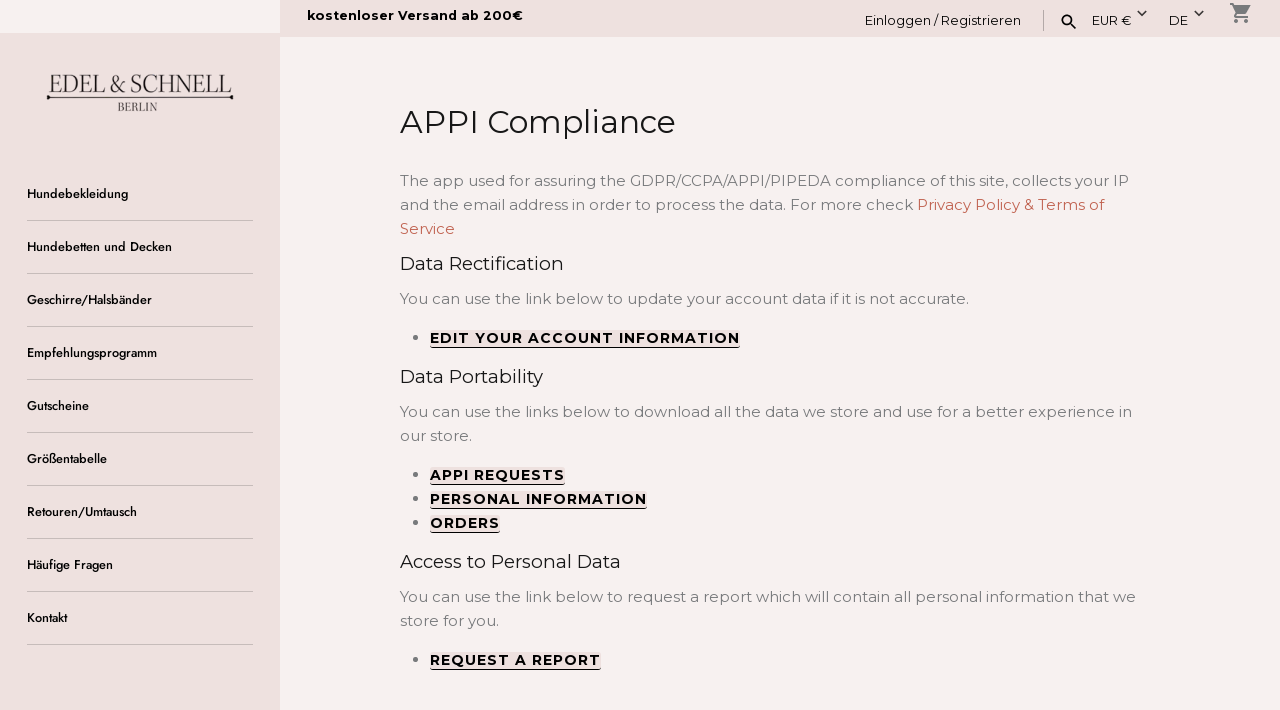

--- FILE ---
content_type: text/javascript
request_url: https://edelundschnell.com/cdn/shop/t/10/assets/theme.js?v=43373511483655639661766200206
body_size: 32073
content:
(function($2){var $2=jQuery=$2;let cc={sections:[]};theme.cartNoteMonitor={load:function($notes){$notes.on("change.themeCartNoteMonitor paste.themeCartNoteMonitor keyup.themeCartNoteMonitor",function(){theme.cartNoteMonitor.postUpdate($2(this).val())})},unload:function($notes){$notes.off(".themeCartNoteMonitor")},updateThrottleTimeoutId:-1,updateThrottleInterval:500,postUpdate:function(val){clearTimeout(theme.cartNoteMonitor.updateThrottleTimeoutId),theme.cartNoteMonitor.updateThrottleTimeoutId=setTimeout(function(){$2.post(theme.routes.cart_url+"/update.js",{note:val},function(data){},"json")},theme.cartNoteMonitor.updateThrottleInterval)}},theme.Shopify={formatMoney:function(t,r){function e(t2,r2){return t2===void 0?r2:t2}function a(t2,r2,a2,o2){if(r2=e(r2,2),a2=e(a2,","),o2=e(o2,"."),isNaN(t2)||t2==null)return 0;t2=(t2/100).toFixed(r2);var n2=t2.split(".");return n2[0].replace(/(\d)(?=(\d\d\d)+(?!\d))/g,"$1"+a2)+(n2[1]?o2+n2[1]:"")}typeof t=="string"&&(t=t.replace(".",""));var o="",n=/\{\{\s*(\w+)\s*\}\}/,i=r||this.money_format;switch(i.match(n)[1]){case"amount":o=a(t,2);break;case"amount_no_decimals":o=a(t,0);break;case"amount_with_comma_separator":o=a(t,2,".",",");break;case"amount_with_space_separator":o=a(t,2," ",",");break;case"amount_with_period_and_space_separator":o=a(t,2," ",".");break;case"amount_no_decimals_with_comma_separator":o=a(t,0,".",",");break;case"amount_no_decimals_with_space_separator":o=a(t,0," ","");break;case"amount_with_apostrophe_separator":o=a(t,2,"'",".");break;case"amount_with_decimal_separator":o=a(t,2,".",".")}return i.replace(n,o)},formatImage:function(originalImageUrl,format){return originalImageUrl?originalImageUrl.replace(/^(.*)\.([^\.]*)$/g,"$1_"+format+".$2"):""},Image:{imageSize:function(t){var e=t.match(/.+_((?:pico|icon|thumb|small|compact|medium|large|grande)|\d{1,4}x\d{0,4}|x\d{1,4})[_\.@]/);return e!==null?e[1]:null},getSizedImageUrl:function(t,e){if(e==null)return t;if(e=="master")return this.removeProtocol(t);var o=t.match(/\.(jpg|jpeg|gif|png|bmp|bitmap|tiff|tif)(\?v=\d+)?$/i);if(o!=null){var i=t.split(o[0]),r=o[0];return this.removeProtocol(i[0]+"_"+e+r)}return null},removeProtocol:function(t){return t.replace(/http(s)?:/,"")}}},theme.Disclosure=function(){var selectors={disclosureList:"[data-disclosure-list]",disclosureToggle:"[data-disclosure-toggle]",disclosureInput:"[data-disclosure-input]",disclosureOptions:"[data-disclosure-option]"},classes={listVisible:"disclosure-list--visible"};function Disclosure($disclosure){this.$container=$disclosure,this.cache={},this._cacheSelectors(),this._connectOptions(),this._connectToggle(),this._onFocusOut()}return Disclosure.prototype=$2.extend({},Disclosure.prototype,{_cacheSelectors:function(){this.cache={$disclosureList:this.$container.find(selectors.disclosureList),$disclosureToggle:this.$container.find(selectors.disclosureToggle),$disclosureInput:this.$container.find(selectors.disclosureInput),$disclosureOptions:this.$container.find(selectors.disclosureOptions)}},_connectToggle:function(){this.cache.$disclosureToggle.on("click",function(evt){var ariaExpanded=$2(evt.currentTarget).attr("aria-expanded")==="true";$2(evt.currentTarget).attr("aria-expanded",!ariaExpanded),this.cache.$disclosureList.toggleClass(classes.listVisible)}.bind(this))},_connectOptions:function(){this.cache.$disclosureOptions.on("click",function(evt){evt.preventDefault(),this._submitForm($2(evt.currentTarget).data("value"))}.bind(this))},_onFocusOut:function(){this.cache.$disclosureToggle.on("focusout",function(evt){var disclosureLostFocus=this.$container.has(evt.relatedTarget).length===0;disclosureLostFocus&&this._hideList()}.bind(this)),this.cache.$disclosureList.on("focusout",function(evt){var childInFocus=$2(evt.currentTarget).has(evt.relatedTarget).length>0,isVisible=this.cache.$disclosureList.hasClass(classes.listVisible);isVisible&&!childInFocus&&this._hideList()}.bind(this)),this.$container.on("keyup",function(evt){evt.which===27&&(this._hideList(),this.cache.$disclosureToggle.focus())}.bind(this)),this.bodyOnClick=function(evt){var isOption=this.$container.has(evt.target).length>0,isVisible=this.cache.$disclosureList.hasClass(classes.listVisible);isVisible&&!isOption&&this._hideList()}.bind(this),$2("body").on("click",this.bodyOnClick)},_submitForm:function(value){this.cache.$disclosureInput.val(value),this.$container.parents("form").submit()},_hideList:function(){this.cache.$disclosureList.removeClass(classes.listVisible),this.cache.$disclosureToggle.attr("aria-expanded",!1)},unload:function(){$2("body").off("click",this.bodyOnClick),this.cache.$disclosureOptions.off(),this.cache.$disclosureToggle.off(),this.cache.$disclosureList.off(),this.$container.off()}}),Disclosure}(),function(){function throttle(callback,threshold){let debounceTimeoutId=-1,tick=!1;return function(){clearTimeout(debounceTimeoutId),debounceTimeoutId=setTimeout(callback,threshold),tick||(callback.call(),tick=!0,setTimeout(function(){tick=!1},threshold))}}const scrollEvent=document.createEvent("Event");scrollEvent.initEvent("throttled-scroll",!0,!0),window.addEventListener("scroll",throttle(function(){window.dispatchEvent(scrollEvent)},200))}(),theme.Sections=new function(){var _=this;_._instances=[],_._deferredSectionTargets=[],_._sections=[],_._deferredLoadViewportExcess=300,_._deferredWatcherRunning=!1,_.init=function(){$2(document).on("shopify:section:load",function(e){var target=_._themeSectionTargetFromShopifySectionTarget(e.target);target&&_.sectionLoad(target)}).on("shopify:section:unload",function(e){var target=_._themeSectionTargetFromShopifySectionTarget(e.target);target&&_.sectionUnload(target)}).on("shopify:section:reorder",function(e){var target=_._themeSectionTargetFromShopifySectionTarget(e.target);target&&_.sectionReorder(target)}),$2(window).on("throttled-scroll.themeSectionDeferredLoader debouncedresize.themeSectionDeferredLoader",_._processDeferredSections),_._deferredWatcherRunning=!0},_.register=function(type,section,options){_._sections.push({type,section,afterSectionLoadCallback:options?options.afterLoad:null,afterSectionUnloadCallback:options?options.afterUnload:null}),$2('[data-section-type="'+type+'"]').each(function(){Shopify.designMode||options&&options.deferredLoad===!1||!_._deferredWatcherRunning?_.sectionLoad(this):_.sectionDeferredLoad(this,options)})},_.sectionDeferredLoad=function(target,options){_._deferredSectionTargets.push({target,deferredLoadViewportExcess:options&&options.deferredLoadViewportExcess?options.deferredLoadViewportExcess:_._deferredLoadViewportExcess}),_._processDeferredSections(!0)},_._processDeferredSections=function(firstRunCheck){if(_._deferredSectionTargets.length)for(var viewportTop=$2(window).scrollTop(),viewportBottom=viewportTop+$2(window).height(),loopStart=firstRunCheck===!0?_._deferredSectionTargets.length-1:0,i=loopStart;i<_._deferredSectionTargets.length;i++){var target=_._deferredSectionTargets[i].target,viewportExcess=_._deferredSectionTargets[i].deferredLoadViewportExcess,sectionTop=$2(target).offset().top-viewportExcess,doLoad=sectionTop>viewportTop&&sectionTop<viewportBottom;if(!doLoad){var sectionBottom=sectionTop+$2(target).outerHeight()+viewportExcess*2;doLoad=sectionBottom>viewportTop&&sectionBottom<viewportBottom}(doLoad||sectionTop<viewportTop&&sectionBottom>viewportBottom)&&(_.sectionLoad(target),_._deferredSectionTargets.splice(i,1),i--)}firstRunCheck!==!0&&_._deferredSectionTargets.length===0&&(_._deferredWatcherRunning=!1,$2(window).off(".themeSectionDeferredLoader"))},_.sectionLoad=function(target){var target=target,sectionObj=_._sectionForTarget(target),section=!1;if(sectionObj.section?section=sectionObj.section:section=sectionObj,section!==!1){var instance={target,section,$shopifySectionContainer:$2(target).closest(".shopify-section"),thisContext:{functions:section.functions,registeredEventListeners:[]}};instance.thisContext.registerEventListener=_._registerEventListener.bind(instance.thisContext),_._instances.push(instance),$2(target).data("components")&&$2(target).data("components").split(",").forEach(component=>{$2(document).trigger("cc:component:load",[component,target])}),_._callSectionWith(section,"onSectionLoad",target,instance.thisContext),_._callSectionWith(section,"afterSectionLoadCallback",target,instance.thisContext),section.onSectionSelect&&instance.$shopifySectionContainer.on("shopify:section:select",function(e){_._callSectionWith(section,"onSectionSelect",e.target,instance.thisContext)}),section.onSectionDeselect&&instance.$shopifySectionContainer.on("shopify:section:deselect",function(e){_._callSectionWith(section,"onSectionDeselect",e.target,instance.thisContext)}),section.onBlockSelect&&$2(target).on("shopify:block:select",function(e){_._callSectionWith(section,"onBlockSelect",e.target,instance.thisContext)}),section.onBlockDeselect&&$2(target).on("shopify:block:deselect",function(e){_._callSectionWith(section,"onBlockDeselect",e.target,instance.thisContext)})}},_.sectionUnload=function(target){for(var sectionObj=_._sectionForTarget(target),instanceIndex=-1,i=0;i<_._instances.length;i++)_._instances[i].target==target&&(instanceIndex=i);if(instanceIndex>-1){var instance=_._instances[instanceIndex];$2(target).off("shopify:block:select shopify:block:deselect"),instance.$shopifySectionContainer.off("shopify:section:select shopify:section:deselect"),_._callSectionWith(instance.section,"onSectionUnload",target,instance.thisContext),_._unloadRegisteredEventListeners(instance.thisContext.registeredEventListeners),_._callSectionWith(sectionObj,"afterSectionUnloadCallback",target,instance.thisContext),_._instances.splice(instanceIndex),$2(target).data("components")&&$2(target).data("components").split(",").forEach(component=>{$2(document).trigger("cc:component:unload",[component,target])})}else for(var i=0;i<_._deferredSectionTargets.length;i++)if(_._deferredSectionTargets[i].target==target){_._deferredSectionTargets[i].splice(i,1);break}},_.sectionReorder=function(target){for(var instanceIndex=-1,i=0;i<_._instances.length;i++)_._instances[i].target==target&&(instanceIndex=i);if(instanceIndex>-1){var instance=_._instances[instanceIndex];_._callSectionWith(instance.section,"onSectionReorder",target,instance.thisContext)}},_._registerEventListener=function(element,eventType,callback){element.addEventListener(eventType,callback),this.registeredEventListeners.push({element,eventType,callback})},_._unloadRegisteredEventListeners=function(registeredEventListeners){registeredEventListeners.forEach(rel=>{rel.element.removeEventListener(rel.eventType,rel.callback)})},_._callSectionWith=function(section,method,container,thisContext){if(typeof section[method]=="function")try{thisContext?section[method].bind(thisContext)(container):section[method](container)}catch(ex){const sectionType=container.dataset.sectionType;console.warn(`Theme warning: '${method}' failed for section '${sectionType}'`),console.debug(container,ex)}},_._themeSectionTargetFromShopifySectionTarget=function(target){var $target=$2("[data-section-type]:first",target);return $target.length>0?$target[0]:!1},_._sectionForTarget=function(target){for(var type=$2(target).attr("data-section-type"),i=0;i<_._sections.length;i++)if(_._sections[i].type==type)return _._sections[i];return!1},_._sectionAlreadyRegistered=function(type){for(var i=0;i<_._sections.length;i++)if(_._sections[i].type==type)return!0;return!1}};class ccComponent{constructor(name){let cssSelector=arguments.length>1&&arguments[1]!==void 0?arguments[1]:`.cc-${name}`;const _this=this;this.instances=[],$2(document).on("cc:component:load",function(event,component,target){component===name&&$2(target).find(`${cssSelector}:not(.cc-initialized)`).each(function(){_this.init(this)})}),$2(document).on("cc:component:unload",function(event,component,target){component===name&&$2(target).find(cssSelector).each(function(){_this.destroy(this)})}),$2(cssSelector).each(function(){_this.init(this)})}init(container){$2(container).addClass("cc-initialized")}destroy(container){$2(container).removeClass("cc-initialized")}registerInstance(container,instance){this.instances.push({container,instance})}destroyInstance(container){this.instances=this.instances.filter(item=>{if(item.container===container)return typeof item.instance.destroy=="function"&&item.instance.destroy(),item.container!==container})}}theme.scriptsLoaded={},theme.loadScriptOnce=function(src,callback,beforeRun,sync){if(typeof theme.scriptsLoaded[src]>"u"){theme.scriptsLoaded[src]=[];var tag=document.createElement("script");tag.src=src,(sync||beforeRun)&&(tag.async=!1),beforeRun&&beforeRun(),typeof callback=="function"&&(theme.scriptsLoaded[src].push(callback),tag.readyState?tag.onreadystatechange=function(){if(tag.readyState=="loaded"||tag.readyState=="complete"){tag.onreadystatechange=null;for(var i=0;i<theme.scriptsLoaded[this].length;i++)theme.scriptsLoaded[this][i]();theme.scriptsLoaded[this]=!0}}.bind(src):tag.onload=function(){for(var i=0;i<theme.scriptsLoaded[this].length;i++)theme.scriptsLoaded[this][i]();theme.scriptsLoaded[this]=!0}.bind(src));var firstScriptTag=document.getElementsByTagName("script")[0];return firstScriptTag.parentNode.insertBefore(tag,firstScriptTag),!0}else if(typeof theme.scriptsLoaded[src]=="object"&&typeof callback=="function")theme.scriptsLoaded[src].push(callback);else return typeof callback=="function"&&callback(),!1},theme.loadStyleOnce=function(src){var srcWithoutProtocol=src.replace(/^https?:/,"");if(!document.querySelector('link[href="'+encodeURI(srcWithoutProtocol)+'"]')){var tag=document.createElement("link");tag.href=srcWithoutProtocol,tag.rel="stylesheet",tag.type="text/css";var firstTag=document.getElementsByTagName("link")[0];firstTag.parentNode.insertBefore(tag,firstTag)}},theme.showQuickPopup=function(message,origin,containerClass){const $origin=$2(origin),$popup=$2('<div class="simple-popup"/>');containerClass&&$popup.addClass(containerClass);const offs=$origin.offset(),originLeft=$origin[0].getBoundingClientRect().left;$popup.html(message).css({left:offs.left,top:offs.top}).hide(),$2("body").append($popup);let marginLeft=-($popup.outerWidth()-$origin.outerWidth())/2;originLeft+marginLeft<0&&(marginLeft-=originLeft+marginLeft-2);let offRight=offs.left+marginLeft+$popup.outerWidth()+5;offRight>window.innerWidth&&(marginLeft-=offRight-window.innerWidth),$popup.css({marginTop:-$popup.outerHeight()-10,marginLeft}),$popup.fadeIn(200).delay(3500).fadeOut(400,function(){$2(this).remove()})},theme.createTemplateVariableEncoder=function(){return{utilityElement:document.createElement("div"),values:{},add:function(key,value,type){switch(type){case"attribute":this.utilityElement.innerHTML="",this.utilityElement.setAttribute("util",value),this.values[key]=this.utilityElement.outerHTML.match(/util="([^"]*)"/)[1];break;case"html":this.utilityElement.innerText=value,this.values[key]=this.utilityElement.innerHTML;break;case"raw":this.values[key]=value;break;default:throw`Type '${type}' not handled`}}}},$2.fn.clickyBoxes=function(prefix){if(prefix=="destroy")$2(this).off(".clickyboxes"),$2(this).next(".clickyboxes").off(".clickyboxes");else return $2(this).filter("select:not(.clickybox-replaced)").addClass("clickybox-replaced").each(function(){var prefix2=prefix2||$2(this).attr("id"),$optCont=$2('<ul class="clickyboxes"/>').attr("id","clickyboxes-"+prefix2).data("select",$2(this)).insertAfter(this),$label;$2(this).is("[id]")?$label=$2('label[for="'+$2(this).attr("id")+'"]'):$label=$2(this).siblings("label"),$label.length>0&&$optCont.addClass("options-"+removeDiacritics($label.text()).toLowerCase().replace(/'/g,"").replace(/[^a-z0-9]+/g,"-").replace(/-+/g,"-").replace(/-*$/,"")),$2(this).find("option").each(function(){$2("<li/>").appendTo($optCont).append($2('<a href="#"/>').attr("data-value",$2(this).val()).html($2(this).html()).addClass("opt--"+removeDiacritics($2(this).text()).toLowerCase().replace(/'/g,"").replace(/[^a-z0-9]+/g,"-").replace(/-+/g,"-").replace(/-*$/,"")))}),$2(this).hide().addClass("replaced").on("change.clickyboxes keyup.clickyboxes",function(){var val=$2(this).val();$optCont.find("a").removeClass("active").filter(function(){return $2(this).attr("data-value")==val}).addClass("active")}).trigger("keyup"),$optCont.on("click.clickyboxes","a",function(){if(!$2(this).hasClass("active")){var $clicky=$2(this).closest(".clickyboxes");$clicky.data("select").val($2(this).data("value")).trigger("change"),$clicky.trigger("change")}return!1})})};class FacetFiltersInstance{constructor(el){this.section=el.closest(".shopify-section"),this.form=this.section.querySelector(".cc-facet-filters"),this.results=this.section.querySelector(".cc-filters-results"),this.filteringEnabled=el.dataset.filtering==="true",this.sortingEnabled=el.dataset.sorting==="true",this.utils={hidden:"is-hidden",loading:"is-loading",open:"is-open",filtersOpen:"filters-open"},this.bindElements(),this.bindEvents(),document.addEventListener("click",this.handleClickOutside.bind(this)),window.addEventListener("popstate",this.handleHistoryChange.bind(this))}bindElements(){this.filtersControl=document.querySelector(".cc-filters-control"),this.filtersContainer=document.querySelector(".cc-filters-container"),this.filteringEnabled&&(this.filters=document.querySelector(".cc-filters"),this.filtersFooter=document.querySelector(".cc-filters__footer"),this.activeFilters=document.querySelector(".cc-active-filters")),this.sortingEnabled&&(this.sortBy=document.querySelector(".cc-filter--sort"),this.activeSortText=document.querySelector(".cc-sort-selected")),this.filteringEnabled&&!this.filtersFooter.classList.contains(this.utils.hidden)&&(this.filters.style.height=`calc(100% - ${this.filtersFooter.offsetHeight}px)`)}bindEvents(){this.filtersControl.addEventListener("click",this.handleControlClick.bind(this)),this.filtersContainer.addEventListener("click",this.handleFiltersClick.bind(this)),this.filtersContainer.addEventListener("input",this.debounce(this.handleFilterChange.bind(this),500)),this.filteringEnabled&&(document.querySelector(".cc-price-range")&&this.filtersContainer.addEventListener("change",this.debounce(this.handleFilterChange.bind(this),500)),this.activeFilters.addEventListener("click",this.handleActiveFiltersClick.bind(this)))}debounce(fn,wait){var _this2=this;let timer;return function(){for(var _len=arguments.length,args=new Array(_len),_key=0;_key<_len;_key++)args[_key]=arguments[_key];clearTimeout(timer),timer=setTimeout(()=>fn.apply(_this2,args),wait)}}handleControlClick(e){e.target.matches(".cc-filters-control__btn")&&(document.body.classList.add(this.utils.filtersOpen),e.target.matches(".js-show-filters")?this.filters.classList.add(this.utils.open):(this.sortBy.open=!0,setTimeout(()=>{this.sortBy.classList.add(this.utils.open)},10)))}handleFiltersClick(e){const{target}=e,filter=target.closest(".cc-filter");if(target.matches(".cc-filter-clear-btn")){e.preventDefault(),this.applyFilters(new URL(e.target.href).searchParams.toString(),e);return}if(target.matches(".js-close-filters")){filter&&setTimeout(()=>{filter.classList.remove(this.utils.open),filter.open=!1},300),this.filteringEnabled&&this.filters.classList.remove(this.utils.open),document.body.classList.remove(this.utils.filtersOpen);return}if(target.matches(".cc-filter__toggle")||target.matches(".cc-filter-back-btn")){const openFilter=document.querySelector(`.cc-filter[open]:not([data-index="${filter.dataset.index}"])`);openFilter&&this.closeFilter(openFilter,!1),filter.classList.contains(this.utils.open)?(e.preventDefault(),this.closeFilter(filter)):setTimeout(()=>{filter.classList.add(this.utils.open)},10)}}handleClickOutside(e){const openFilter=document.querySelector(`.cc-filter.${this.utils.open}`);if(openFilter){const filter=e.target.closest(".cc-filter");(!filter||filter!==openFilter)&&this.closeFilter(openFilter)}}handleFilterChange(e){if(e.type==="change"&&(!e.detail||e.detail.sender!=="theme:component:price_range"))return;e.type==="input"&&e.target.classList.contains("cc-price-range__input")&&e.target.dispatchEvent(new Event("change",{bubbles:!0}));const formData=new FormData(document.getElementById("filters")),searchParams=new URLSearchParams(formData);this.applyFilters(searchParams.toString(),e)}handleActiveFiltersClick(e){e.preventDefault(),e.target.tagName==="A"&&this.applyFilters(new URL(e.target.href).searchParams.toString(),e)}handleHistoryChange(e){let searchParams="";e.state&&e.state.searchParams&&(searchParams=e.state.searchParams),this.applyFilters(searchParams,null,!1)}applyFilters(searchParams,e){var _e$target;let updateUrl=arguments.length>2&&arguments[2]!==void 0?arguments[2]:!0;this.activeElementId=((_e$target=e.target)===null||_e$target===void 0?void 0:_e$target.id)||null;const containerElements=[this.form,this.results];containerElements.forEach(el=>el.classList.add(this.utils.loading));let fetchUrl=`${window.location.pathname}?${searchParams}`;this.form.dataset.filterSectionId&&(fetchUrl+=`&section_id=${this.form.dataset.filterSectionId}`),this.applyFiltersFetchAbortController&&this.applyFiltersFetchAbortController.abort("Request changed"),this.applyFiltersFetchAbortController=new AbortController,fetch(fetchUrl,{method:"GET",signal:this.applyFiltersFetchAbortController.signal}).then(response=>{if(!response.ok)throw new Error(`HTTP error! Status: ${response.status}`);return response.text()}).then(response=>{const template=document.createElement("template");if(template.innerHTML=response,this.form.querySelectorAll(".cc-filter").forEach(existingFilter=>{const target=template.content.getElementById(existingFilter.id);target&&(target.classList.toggle(this.utils.open,existingFilter.open),target.open=existingFilter.open)}),template.content.querySelectorAll(".cc-facet-filters, .cc-filters-results").forEach((el,index)=>{containerElements[index].innerHTML=el.innerHTML}),$2(document).trigger("cc:component:load",["price-range",this.section]),this.bindElements(),this.bindEvents(),containerElements.forEach(el=>el.classList.remove(this.utils.loading)),this.activeElementId){const activeElement=document.getElementById(this.activeElementId);activeElement&&activeElement.focus()}updateUrl&&this.updateURL(searchParams),document.dispatchEvent(new CustomEvent("filters-applied",{bubbles:!0})),setTimeout(function(){typeof filterProductsByVariantAvailability=="function"&&filterProductsByVariantAvailability()},100)}).catch(error=>{console.warn(error)})}updateURL(searchParams){history.pushState({searchParams},"",`${window.location.pathname}${searchParams&&"?".concat(searchParams)}`)}closeFilter(filter){let delay=arguments.length>1&&arguments[1]!==void 0?arguments[1]:!0;clearTimeout(this.closeTimer),filter.classList.remove(this.utils.open),this.closeTimer=setTimeout(()=>{filter.open=!1},delay?300:null)}}class FacetFilters extends ccComponent{constructor(){let name=arguments.length>0&&arguments[0]!==void 0?arguments[0]:"facet-filters",cssSelector=arguments.length>1&&arguments[1]!==void 0?arguments[1]:".cc-facet-filters";super(name,cssSelector)}init(container){super.init(container),this.registerInstance(container,new FacetFiltersInstance(container))}destroy(container){this.destroyInstance(container),super.destroy(container)}}new FacetFilters;class PriceRangeInstance{constructor(container){this.container=container,this.selectors={inputMin:".cc-price-range__input--min",inputMax:".cc-price-range__input--max",control:".cc-price-range__control",controlMin:".cc-price-range__control--min",controlMax:".cc-price-range__control--max",bar:".cc-price-range__bar",activeBar:".cc-price-range__bar-active"},this.controls={min:{barControl:container.querySelector(this.selectors.controlMin),input:container.querySelector(this.selectors.inputMin)},max:{barControl:container.querySelector(this.selectors.controlMax),input:container.querySelector(this.selectors.inputMax)}},this.controls.min.value=parseInt(this.controls.min.input.value===""?this.controls.min.input.placeholder:this.controls.min.input.value),this.controls.max.value=parseInt(this.controls.max.input.value===""?this.controls.max.input.placeholder:this.controls.max.input.value),this.valueMin=this.controls.min.input.min,this.valueMax=this.controls.min.input.max,this.valueRange=this.valueMax-this.valueMin,[this.controls.min,this.controls.max].forEach(item=>{item.barControl.setAttribute("aria-valuemin",this.valueMin),item.barControl.setAttribute("aria-valuemax",this.valueMax)}),this.controls.min.barControl.setAttribute("aria-valuenow",this.controls.min.value),this.controls.max.barControl.setAttribute("aria-valuenow",this.controls.max.value),this.bar=container.querySelector(this.selectors.bar),this.activeBar=container.querySelector(this.selectors.activeBar),this.inDrag=!1,this.bindEvents(),this.render()}getPxToValueRatio(){return this.bar.clientWidth/(this.valueMax-this.valueMin)}getPcToValueRatio(){return 100/(this.valueMax-this.valueMin)}setActiveControlValue(value,reset){this.activeControl===this.controls.min?(value===""&&(value=this.valueMin),value=Math.max(this.valueMin,value),value=Math.min(value,this.controls.max.value)):(value===""&&(value=this.valueMax),value=Math.min(this.valueMax,value),value=Math.max(value,this.controls.min.value)),this.activeControl.value=Math.round(value),this.activeControl.input.value!=this.activeControl.value&&(this.activeControl.value==this.activeControl.input.placeholder?this.activeControl.input.value="":this.activeControl.input.value=this.activeControl.value,reset||this.activeControl.input.dispatchEvent(new CustomEvent("change",{bubbles:!0,detail:{sender:"theme:component:price_range"}}))),this.activeControl.barControl.setAttribute("aria-valuenow",this.activeControl.value)}render(){this.drawControl(this.controls.min),this.drawControl(this.controls.max),this.drawActiveBar()}drawControl(control){control.barControl.style.left=`${(control.value-this.valueMin)*this.getPcToValueRatio()}%`}drawActiveBar(){this.activeBar.style.left=`${(this.controls.min.value-this.valueMin)*this.getPcToValueRatio()}%`,this.activeBar.style.right=`${(this.valueMax-this.controls.max.value)*this.getPcToValueRatio()}%`}handleControlTouchStart(e){e.preventDefault(),this.startDrag(e.target,e.touches[0].clientX),this.boundControlTouchMoveEvent=this.handleControlTouchMove.bind(this),this.boundControlTouchEndEvent=this.handleControlTouchEnd.bind(this),window.addEventListener("touchmove",this.boundControlTouchMoveEvent),window.addEventListener("touchend",this.boundControlTouchEndEvent)}handleControlTouchMove(e){this.moveDrag(e.touches[0].clientX)}handleControlTouchEnd(e){e.preventDefault(),window.removeEventListener("touchmove",this.boundControlTouchMoveEvent),window.removeEventListener("touchend",this.boundControlTouchEndEvent),this.stopDrag()}handleControlMouseDown(e){e.preventDefault(),this.startDrag(e.target,e.clientX),this.boundControlMouseMoveEvent=this.handleControlMouseMove.bind(this),this.boundControlMouseUpEvent=this.handleControlMouseUp.bind(this),window.addEventListener("mousemove",this.boundControlMouseMoveEvent),window.addEventListener("mouseup",this.boundControlMouseUpEvent)}handleControlMouseMove(e){this.moveDrag(e.clientX)}handleControlMouseUp(e){e.preventDefault(),window.removeEventListener("mousemove",this.boundControlMouseMoveEvent),window.removeEventListener("mouseup",this.boundControlMouseUpEvent),this.stopDrag()}startDrag(target,startX){this.activeControl=this.controls.min.barControl===target?this.controls.min:this.controls.max,this.dragStartX=startX,this.dragStartValue=this.activeControl.value,this.inDrag=!0}moveDrag(moveX){if(this.inDrag){const value=this.dragStartValue+(moveX-this.dragStartX)/this.getPxToValueRatio();this.setActiveControlValue(value),this.render()}}stopDrag(){this.inDrag=!1}handleInputChange(e){if(e.target.tagName==="INPUT"&&(!e.detail||e.detail.sender!=="theme:component:price_range")){const reset=e.detail&&e.detail.sender==="reset";this.activeControl=this.controls.min.input===e.target?this.controls.min:this.controls.max,this.setActiveControlValue(e.target.value,reset),this.render()}}bindEvents(){[this.controls.min,this.controls.max].forEach(item=>{item.barControl.addEventListener("touchstart",this.handleControlTouchStart.bind(this)),item.barControl.addEventListener("mousedown",this.handleControlMouseDown.bind(this))}),this.container.addEventListener("change",this.handleInputChange.bind(this))}destroy(){}}class PriceRange extends ccComponent{constructor(){let name=arguments.length>0&&arguments[0]!==void 0?arguments[0]:"price-range",cssSelector=arguments.length>1&&arguments[1]!==void 0?arguments[1]:`.cc-${name}`;super(name,cssSelector)}init(container){super.init(container),this.registerInstance(container,new PriceRangeInstance(container))}destroy(container){this.destroyInstance(container),super.destroy(container)}}new PriceRange;class GiftCardRecipient extends HTMLElement{constructor(){super(),this.recipientCheckbox=null,this.recipientFields=null,this.recipientEmail=null,this.recipientName=null,this.recipientMessage=null,this.recipientSendOn=null,this.recipientOffsetProperty=null}connectedCallback(){this.recipientEmail=this.querySelector('[name="properties[Recipient email]"]'),this.recipientEmailLabel=this.querySelector(`label[for="${this.recipientEmail.id}"]`),this.recipientName=this.querySelector('[name="properties[Recipient name]"]'),this.recipientMessage=this.querySelector('[name="properties[Message]"]'),this.recipientSendOn=this.querySelector('[name="properties[Send on]"]'),this.recipientOffsetProperty=this.querySelector('[name="properties[__shopify_offset]"]'),this.recipientEmailLabel&&this.recipientEmailLabel.dataset.jsLabel&&(this.recipientEmailLabel.innerText=this.recipientEmailLabel.dataset.jsLabel),this.recipientEmail.dataset.jsPlaceholder&&(this.recipientEmail.placeholder=this.recipientEmail.dataset.jsPlaceholder,this.recipientEmail.ariaLabel=this.recipientEmail.dataset.jsAriaLabel),this.recipientOffsetProperty&&(this.recipientOffsetProperty.value=new Date().getTimezoneOffset().toString(),this.recipientOffsetProperty.removeAttribute("disabled")),this.recipientCheckbox=this.querySelector(".cc-gift-card-recipient__checkbox"),this.recipientFields=this.querySelector(".cc-gift-card-recipient__fields"),this.recipientCheckbox.addEventListener("change",()=>this.synchronizeProperties()),this.synchronizeProperties()}synchronizeProperties(){this.recipientCheckbox.checked?(this.recipientFields.style.display="block",this.recipientEmail.setAttribute("required",""),this.recipientEmail.removeAttribute("disabled"),this.recipientName.removeAttribute("disabled"),this.recipientMessage.removeAttribute("disabled"),this.recipientSendOn.removeAttribute("disabled"),this.recipientOffsetProperty&&this.recipientOffsetProperty.removeAttribute("disabled")):(this.recipientFields.style.display="none",this.recipientEmail.removeAttribute("required"),this.recipientEmail.setAttribute("disabled",""),this.recipientName.setAttribute("disabled",""),this.recipientMessage.setAttribute("disabled",""),this.recipientSendOn.setAttribute("disabled",""),this.recipientOffsetProperty&&this.recipientOffsetProperty.setAttribute("disabled",""))}}window.customElements.get("gift-card-recipient")||window.customElements.define("gift-card-recipient",GiftCardRecipient);class ModalInstance{constructor(container){this.container=container,this.size=container.dataset.ccModalSize||"medium",this.contentElement=document.querySelector(container.dataset.ccModalContentelement),this.container.addEventListener("click",this.handleClick.bind(this)),container.dataset.ccModalLaunch==="true"&&setTimeout(this.open.bind(this),10)}handleClick(e){e.preventDefault(),this.open(),this.opener=e.target}open(){const tve=theme.createTemplateVariableEncoder();tve.add("size",this.size,"attribute"),tve.add("content",this.contentElement.innerHTML,"raw"),tve.add("button_close_label",theme.strings.general_accessibility_labels_close,"attribute"),tve.add("button_close_icon",theme.icons.close,"raw");const html=`
      <div class="cc-modal-window cc-modal-window--pre-reveal cc-modal-window--size-${tve.values.size}">
        <div class="cc-modal-window__background"></div>
        <div class="cc-modal-window__foreground" role="dialog" aria-modal="true">
          <div class="cc-modal-window__content-container">
            <button class="cc-modal-window__close" aria-label="${tve.values.button_close_label}">${tve.values.button_close_icon}</button>
            <div class="cc-modal-window__content">${tve.values.content}</div>
          </div>
        </div>
      </div>
    `,modalElementFragment=document.createRange().createContextualFragment(html);document.body.appendChild(modalElementFragment),document.body.classList.add("cc-modal-visible"),this.modalElement=document.body.lastElementChild,this.modalElement.querySelector(".cc-modal-window__background").addEventListener("click",this.close.bind(this)),this.modalElement.querySelector(".cc-modal-window__close").addEventListener("click",this.close.bind(this)),setTimeout(()=>{this.modalElement.classList.remove("cc-modal-window--pre-reveal"),this.modalElement.querySelector(".cc-modal-window__close").focus()},10)}close(){this.modalElement.classList.add("cc-modal-window--closing"),document.querySelector(".cc-modal-window:not(.cc-modal-window--closing)")||document.body.classList.remove("cc-modal-visible"),this.opener&&setTimeout(()=>{this.opener.focus()},10),setTimeout(function(){this.remove()}.bind(this.modalElement),5e3)}}class Modal extends ccComponent{constructor(){let name=arguments.length>0&&arguments[0]!==void 0?arguments[0]:"modal",cssSelector=arguments.length>1&&arguments[1]!==void 0?arguments[1]:`.cc-${name}`;super(name,cssSelector)}init(container){super.init(container),this.registerInstance(container,new ModalInstance(container))}destroy(container){this.destroyInstance(container),super.destroy(container)}}new Modal;class ccPopup{constructor($container,namespace){this.$container=$container,this.namespace=namespace,this.cssClasses={visible:"cc-popup--visible",bodyNoScroll:"cc-popup-no-scroll",bodyNoScrollPadRight:"cc-popup-no-scroll-pad-right"}}open(callback){if(this.$container.data("freeze-scroll")){clearTimeout(theme.ccPopupRemoveScrollFreezeTimeoutId),$2("body").addClass(this.cssClasses.bodyNoScroll);var scrollDiv=document.createElement("div");scrollDiv.className="popup-scrollbar-measure",document.body.appendChild(scrollDiv);var scrollbarWidth=scrollDiv.getBoundingClientRect().width-scrollDiv.clientWidth;document.body.removeChild(scrollDiv),scrollbarWidth>0&&$2("body").css("padding-right",scrollbarWidth+"px").addClass(this.cssClasses.bodyNoScrollPadRight)}this.$container.addClass(this.cssClasses.visible),this.previouslyActiveElement=document.activeElement,setTimeout(()=>{this.$container.find(".cc-popup-close")[0].focus()},500),$2(window).on("keydown"+this.namespace,event=>{event.keyCode===27&&this.close()}),callback&&callback()}close(callback){if(this.$container.removeClass(this.cssClasses.visible),this.previouslyActiveElement&&$2(this.previouslyActiveElement).focus(),$2(window).off("keydown"+this.namespace),$2("."+this.cssClasses.visible).filter(()=>this.$container.data("freeze-scroll")).length===0){let transitionDuration=500;const $innerModal=this.$container.find(".cc-popup-modal");$innerModal.length&&(transitionDuration=parseFloat(getComputedStyle($innerModal[0]).transitionDuration),transitionDuration&&transitionDuration>0&&(transitionDuration*=1e3)),theme.ccPopupRemoveScrollFreezeTimeoutId=setTimeout(()=>{$2("body").removeClass(this.cssClasses.bodyNoScroll).removeClass(this.cssClasses.bodyNoScrollPadRight).css("padding-right","0")},transitionDuration)}callback&&callback()}}theme.VideoManager=new function(){let _=this;_.videos={incrementor:0,videoData:{}},_._loadYoutubeVideos=function(container){$2('.video-container[data-video-type="youtube"]:not(.video--init)',container).each(function(){$2(this).addClass("video--init"),_.videos.incrementor++;let containerId="theme-yt-video-"+_.videos.incrementor;$2(this).data("video-container-id",containerId);let autoplay=$2(this).data("video-autoplay"),loop=$2(this).data("video-loop"),videoId=$2(this).data("video-id"),isBackgroundVideo=$2(this).hasClass("video-container--background"),ytURLSearchParams=new URLSearchParams("iv_load_policy=3&modestbranding=1&rel=0&showinfo=0&enablejsapi=1&playslinline=1");ytURLSearchParams.append("origin",location.origin),ytURLSearchParams.append("playlist",videoId),ytURLSearchParams.append("loop",loop?1:0),ytURLSearchParams.append("autoplay",0),ytURLSearchParams.append("controls",isBackgroundVideo?0:1);let widgetid=_.videos.incrementor;ytURLSearchParams.append("widgetid",widgetid);let src="https://www.youtube.com/embed/"+videoId+"?"+ytURLSearchParams.toString(),$videoElement=$2('<iframe class="video-container__video-element" frameborder="0" allowfullscreen="1" allow="accelerometer; autoplay; clipboard-write; encrypted-media; gyroscope; picture-in-picture">').attr({id:containerId,width:640,height:360,tabindex:isBackgroundVideo?"-1":null}).appendTo($2(".video-container__video",this));_.videos.videoData[containerId]={type:"yt",id:containerId,container:this,mute:()=>$videoElement[0].contentWindow.postMessage('{"event":"command","func":"mute","args":""}',"*"),play:()=>$videoElement[0].contentWindow.postMessage('{"event":"command","func":"playVideo","args":""}',"*"),pause:()=>$videoElement[0].contentWindow.postMessage('{"event":"command","func":"pauseVideo","args":""}',"*"),stop:()=>$videoElement[0].contentWindow.postMessage('{"event":"command","func":"stopVideo","args":""}',"*"),seekTo:to=>$videoElement[0].contentWindow.postMessage(`{"event":"command","func":"seekTo","args":[${to},true]}`,"*"),videoElement:$videoElement[0],isBackgroundVideo,establishedYTComms:!1},autoplay&&$videoElement.on("load",()=>setTimeout(()=>{window.addEventListener("message",message=>{if(message.origin==="https://www.youtube.com"&&message.data&&typeof message.data=="string"){let data=JSON.parse(message.data);data.event==="initialDelivery"&&data.info&&data.info.duration&&(_.videos.videoData[containerId].duration=data.info.duration),data.event==="infoDelivery"&&data.channel==="widget"&&data.id===widgetid&&(_.videos.videoData[containerId].establishedYTComms=!0,data.info&&data.info.playerState===1&&$2(this).addClass("video-container--playing"),loop&&data.info&&data.info.currentTime>_.videos.videoData[containerId].duration-1&&_.videos.videoData[containerId].seekTo(0))}}),$videoElement[0].contentWindow.postMessage(`{"event":"listening","id":${widgetid},"channel":"widget"}`,"*"),_.videos.videoData[containerId].mute(),_.videos.videoData[containerId].play(),setTimeout(()=>{_.videos.videoData[containerId].establishedYTComms||$2(this).addClass("video-container--playing")},2e3)},100)),isBackgroundVideo&&($videoElement.attr("tabindex","-1"),_._initBackgroundVideo(_.videos.videoData[containerId]),_.addYTPageshowListenerHack()),$videoElement.attr("src",src),fetch("https://www.youtube.com/oembed?format=json&url="+encodeURIComponent($2(this).data("video-url"))).then(response=>{if(!response.ok)throw new Error(`HTTP error! Status: ${response.status}`);return response.json()}).then(response=>{response.width&&response.height&&($videoElement.attr({width:response.width,height:response.height}),_.videos.videoData[containerId].assessBackgroundVideo&&_.videos.videoData[containerId].assessBackgroundVideo())})})},_._loadVimeoVideos=function(container){$2('.video-container[data-video-type="vimeo"]:not(.video--init)',container).each(function(){$2(this).addClass("video--init"),_.videos.incrementor++;var containerId="theme-vi-video-"+_.videos.incrementor;$2(this).data("video-container-id",containerId);var autoplay=$2(this).data("video-autoplay");let loop=$2(this).data("video-loop"),videoId=$2(this).data("video-id"),isBackgroundVideo=$2(this).hasClass("video-container--background"),viURLSearchParams=new URLSearchParams;autoplay&&viURLSearchParams.append("muted",1),loop&&viURLSearchParams.append("loop",1),isBackgroundVideo&&viURLSearchParams.append("controls",0);let src="https://player.vimeo.com/video/"+videoId+"?"+viURLSearchParams.toString(),$videoElement=$2('<iframe class="video-container__video-element" frameborder="0" allowfullscreen="1" allow="accelerometer; autoplay; clipboard-write; encrypted-media; gyroscope; picture-in-picture">').attr({id:containerId,width:640,height:360,tabindex:isBackgroundVideo?"-1":null}).appendTo($2(".video-container__video",this));_.videos.videoData[containerId]={type:"vimeo",id:containerId,container:this,play:()=>$videoElement[0].contentWindow.postMessage('{"method":"play"}',"*"),pause:()=>$videoElement[0].contentWindow.postMessage('{"method":"pause"}',"*"),videoElement:$videoElement[0],isBackgroundVideo,establishedVimeoComms:!1},autoplay&&$videoElement.on("load",()=>setTimeout(()=>{window.addEventListener("message",message=>{if(message.origin!=="https://player.vimeo.com"||message.source!==$videoElement[0].contentWindow||!message.data)return;let data=message.data;typeof data=="string"&&(data=JSON.parse(data)),(data.method==="ping"||data.event==="playing")&&(_.videos.videoData[containerId].establishedVimeoComms=!0),data.event==="playing"&&$2(this).addClass("video-container--playing")}),$videoElement[0].contentWindow.postMessage({method:"addEventListener",value:"playing"},"*"),$videoElement[0].contentWindow.postMessage({method:"appendVideoMetadata",value:location.origin},"*"),$videoElement[0].contentWindow.postMessage({method:"ping"},"*"),_.videos.videoData[containerId].play(),setTimeout(()=>{_.videos.videoData[containerId].establishedVimeoComms||$2(this).addClass("video-container--playing")},2e3)},100)),isBackgroundVideo&&($videoElement.attr("tabindex","-1"),_._initBackgroundVideo(_.videos.videoData[containerId])),$videoElement.attr("src",src),fetch("https://vimeo.com/api/oembed.json?url="+encodeURIComponent($2(this).data("video-url"))).then(response=>{if(!response.ok)throw new Error(`HTTP error! Status: ${response.status}`);return response.json()}).then(response=>{response.width&&response.height&&($videoElement.attr({width:response.width,height:response.height}),_.videos.videoData[containerId].assessBackgroundVideo&&_.videos.videoData[containerId].assessBackgroundVideo())})})},_._loadMp4Videos=function(container){$2('.video-container[data-video-type="mp4"]:not(.video--init)',container).addClass("video--init").each(function(){_.videos.incrementor++;var containerId="theme-mp-video-"+_.videos.incrementor,$container=$2(this);$2(this).data("video-container-id",containerId);var $videoElement=$2('<div class="video-container__video-element">').attr("id",containerId).appendTo($2(".video-container__video",this)),autoplay=$2(this).data("video-autoplay");let isBackgroundVideo=$2(this).hasClass("video-container--background");var $video=$2("<video playsinline>");if($2(this).data("video-loop")&&$video.attr("loop","loop"),$video.on("click mouseenter",()=>$video.attr("controls","controls")),autoplay&&($video.attr({autoplay:"autoplay",muted:"muted"}),$video[0].muted=!0,$video.one("loadeddata",function(){this.play(),$container.addClass("video-container--playing")})),$2(this).data("video-url")&&$video.attr("src",$2(this).data("video-url")),$2(this).data("video-sources")){const sources=$2(this).data("video-sources").split("|");for(let i=0;i<sources.length;i++){const[format,mimeType,url]=sources[i].split(" ");format==="m3u8"&&$2(this).data("video-loop")||$2("<source>").attr({src:url,type:mimeType}).appendTo($video)}}$video.appendTo($videoElement);const videoData=_.videos.videoData[containerId]={type:"mp4",element:$video[0],play:()=>$video[0].play(),pause:()=>$video[0].pause(),isBackgroundVideo};isBackgroundVideo&&($video.attr("tabindex","-1"),autoplay&&container.addEventListener("click",videoData.play,{once:!0}))})},_._initBackgroundVideo=function(videoData){videoData.container.classList.contains("video-container--background")&&(videoData.assessBackgroundVideo=function(){var cw=this.offsetWidth,ch=this.offsetHeight,cr=cw/ch,frame=this.querySelector("iframe"),vr=parseFloat(frame.width)/parseFloat(frame.height),pan=this.querySelector(".video-container__video"),vCrop=75;if(cr>vr){var vh=cw/vr+vCrop*2;pan.style.marginTop=(ch-vh)/2-vCrop+"px",pan.style.marginInlineStart="",pan.style.height=vh+vCrop*2+"px",pan.style.width=""}else{var ph=ch+vCrop*2,pw=ph*vr;pan.style.marginTop=-vCrop+"px",pan.style.marginInlineStart=(cw-pw)/2+"px",pan.style.height=ph+"px",pan.style.width=pw+"px"}}.bind(videoData.container),videoData.assessBackgroundVideo(),$2(window).on("debouncedresize."+videoData.id,videoData.assessBackgroundVideo),videoData.container.addEventListener("click",videoData.play,{once:!0}))},_._unloadVideos=function(container){for(let dataKey in _.videos.videoData){let data=_.videos.videoData[dataKey];if($2(container).find(data.container).length){delete _.videos.videoData[dataKey];return}}},this.onSectionLoad=function(container){$2(".video-container[data-video-url]:not([data-video-type])").each(function(){var url=$2(this).data("video-url");url.indexOf(".mp4")>-1&&$2(this).attr("data-video-type","mp4"),url.indexOf("vimeo.com")>-1&&($2(this).attr("data-video-type","vimeo"),$2(this).attr("data-video-id",url.split("?")[0].split("/").pop())),(url.indexOf("youtu.be")>-1||url.indexOf("youtube.com")>-1)&&($2(this).attr("data-video-type","youtube"),url.indexOf("v=")>-1?$2(this).attr("data-video-id",url.split("v=").pop().split("&")[0]):$2(this).attr("data-video-id",url.split("?")[0].split("/").pop()))}),_._loadYoutubeVideos(container),_._loadVimeoVideos(container),_._loadMp4Videos(container),$2(".video-container__play",container).on("click",function(evt){evt.preventDefault();var $container=$2(this).closest(".video-container");$container.addClass("video-container--playing"),$container.trigger("cc:video:play");var id=$container.data("video-container-id");_.videos.videoData[id].play()}),$2(".video-container__stop",container).on("click",function(evt){evt.preventDefault();var $container=$2(this).closest(".video-container");$container.removeClass("video-container--playing"),$container.trigger("cc:video:stop");var id=$container.data("video-container-id");_.videos.videoData[id].pause()})},this.onSectionUnload=function(container){$2(".video-container__play, .video-container__stop",container).off("click"),$2(window).off("."+$2(".video-container").data("video-container-id")),$2(window).off("debouncedresize.video-manager-resize"),_._unloadVideos(container),$2(container).trigger("cc:video:stop")},_.addYTPageshowListenerHack=function(){_.pageshowListenerAdded||(_.pageshowListenerAdded=!0,window.addEventListener("pageshow",event=>{event.persisted&&Object.keys(_.videos.videoData).filter(key=>_.videos.videoData[key].type==="yt"&&_.videos.videoData[key].isBackgroundVideo).forEach(key=>{_.videos.videoData[key].stop(),_.videos.videoData[key].play()})}))}},cc.sections.push({name:"video",section:theme.VideoManager}),theme.MapSection=new function(){var _=this;_.config={zoom:14,styles:{default:[],silver:[{elementType:"geometry",stylers:[{color:"#f5f5f5"}]},{elementType:"labels.icon",stylers:[{visibility:"off"}]},{elementType:"labels.text.fill",stylers:[{color:"#616161"}]},{elementType:"labels.text.stroke",stylers:[{color:"#f5f5f5"}]},{featureType:"administrative.land_parcel",elementType:"labels.text.fill",stylers:[{color:"#bdbdbd"}]},{featureType:"poi",elementType:"geometry",stylers:[{color:"#eeeeee"}]},{featureType:"poi",elementType:"labels.text.fill",stylers:[{color:"#757575"}]},{featureType:"poi.park",elementType:"geometry",stylers:[{color:"#e5e5e5"}]},{featureType:"poi.park",elementType:"labels.text.fill",stylers:[{color:"#9e9e9e"}]},{featureType:"road",elementType:"geometry",stylers:[{color:"#ffffff"}]},{featureType:"road.arterial",elementType:"labels.text.fill",stylers:[{color:"#757575"}]},{featureType:"road.highway",elementType:"geometry",stylers:[{color:"#dadada"}]},{featureType:"road.highway",elementType:"labels.text.fill",stylers:[{color:"#616161"}]},{featureType:"road.local",elementType:"labels.text.fill",stylers:[{color:"#9e9e9e"}]},{featureType:"transit.line",elementType:"geometry",stylers:[{color:"#e5e5e5"}]},{featureType:"transit.station",elementType:"geometry",stylers:[{color:"#eeeeee"}]},{featureType:"water",elementType:"geometry",stylers:[{color:"#c9c9c9"}]},{featureType:"water",elementType:"labels.text.fill",stylers:[{color:"#9e9e9e"}]}],retro:[{elementType:"geometry",stylers:[{color:"#ebe3cd"}]},{elementType:"labels.text.fill",stylers:[{color:"#523735"}]},{elementType:"labels.text.stroke",stylers:[{color:"#f5f1e6"}]},{featureType:"administrative",elementType:"geometry.stroke",stylers:[{color:"#c9b2a6"}]},{featureType:"administrative.land_parcel",elementType:"geometry.stroke",stylers:[{color:"#dcd2be"}]},{featureType:"administrative.land_parcel",elementType:"labels.text.fill",stylers:[{color:"#ae9e90"}]},{featureType:"landscape.natural",elementType:"geometry",stylers:[{color:"#dfd2ae"}]},{featureType:"poi",elementType:"geometry",stylers:[{color:"#dfd2ae"}]},{featureType:"poi",elementType:"labels.text.fill",stylers:[{color:"#93817c"}]},{featureType:"poi.park",elementType:"geometry.fill",stylers:[{color:"#a5b076"}]},{featureType:"poi.park",elementType:"labels.text.fill",stylers:[{color:"#447530"}]},{featureType:"road",elementType:"geometry",stylers:[{color:"#f5f1e6"}]},{featureType:"road.arterial",elementType:"geometry",stylers:[{color:"#fdfcf8"}]},{featureType:"road.highway",elementType:"geometry",stylers:[{color:"#f8c967"}]},{featureType:"road.highway",elementType:"geometry.stroke",stylers:[{color:"#e9bc62"}]},{featureType:"road.highway.controlled_access",elementType:"geometry",stylers:[{color:"#e98d58"}]},{featureType:"road.highway.controlled_access",elementType:"geometry.stroke",stylers:[{color:"#db8555"}]},{featureType:"road.local",elementType:"labels.text.fill",stylers:[{color:"#806b63"}]},{featureType:"transit.line",elementType:"geometry",stylers:[{color:"#dfd2ae"}]},{featureType:"transit.line",elementType:"labels.text.fill",stylers:[{color:"#8f7d77"}]},{featureType:"transit.line",elementType:"labels.text.stroke",stylers:[{color:"#ebe3cd"}]},{featureType:"transit.station",elementType:"geometry",stylers:[{color:"#dfd2ae"}]},{featureType:"water",elementType:"geometry.fill",stylers:[{color:"#b9d3c2"}]},{featureType:"water",elementType:"labels.text.fill",stylers:[{color:"#92998d"}]}],dark:[{elementType:"geometry",stylers:[{color:"#212121"}]},{elementType:"labels.icon",stylers:[{visibility:"off"}]},{elementType:"labels.text.fill",stylers:[{color:"#757575"}]},{elementType:"labels.text.stroke",stylers:[{color:"#212121"}]},{featureType:"administrative",elementType:"geometry",stylers:[{color:"#757575"}]},{featureType:"administrative.country",elementType:"labels.text.fill",stylers:[{color:"#9e9e9e"}]},{featureType:"administrative.land_parcel",stylers:[{visibility:"off"}]},{featureType:"administrative.locality",elementType:"labels.text.fill",stylers:[{color:"#bdbdbd"}]},{featureType:"poi",elementType:"labels.text.fill",stylers:[{color:"#757575"}]},{featureType:"poi.park",elementType:"geometry",stylers:[{color:"#181818"}]},{featureType:"poi.park",elementType:"labels.text.fill",stylers:[{color:"#616161"}]},{featureType:"poi.park",elementType:"labels.text.stroke",stylers:[{color:"#1b1b1b"}]},{featureType:"road",elementType:"geometry.fill",stylers:[{color:"#2c2c2c"}]},{featureType:"road",elementType:"labels.text.fill",stylers:[{color:"#8a8a8a"}]},{featureType:"road.arterial",elementType:"geometry",stylers:[{color:"#373737"}]},{featureType:"road.highway",elementType:"geometry",stylers:[{color:"#3c3c3c"}]},{featureType:"road.highway.controlled_access",elementType:"geometry",stylers:[{color:"#4e4e4e"}]},{featureType:"road.local",elementType:"labels.text.fill",stylers:[{color:"#616161"}]},{featureType:"transit",elementType:"labels.text.fill",stylers:[{color:"#757575"}]},{featureType:"water",elementType:"geometry",stylers:[{color:"#000000"}]},{featureType:"water",elementType:"labels.text.fill",stylers:[{color:"#3d3d3d"}]}],night:[{elementType:"geometry",stylers:[{color:"#242f3e"}]},{elementType:"labels.text.fill",stylers:[{color:"#746855"}]},{elementType:"labels.text.stroke",stylers:[{color:"#242f3e"}]},{featureType:"administrative.locality",elementType:"labels.text.fill",stylers:[{color:"#d59563"}]},{featureType:"poi",elementType:"labels.text.fill",stylers:[{color:"#d59563"}]},{featureType:"poi.park",elementType:"geometry",stylers:[{color:"#263c3f"}]},{featureType:"poi.park",elementType:"labels.text.fill",stylers:[{color:"#6b9a76"}]},{featureType:"road",elementType:"geometry",stylers:[{color:"#38414e"}]},{featureType:"road",elementType:"geometry.stroke",stylers:[{color:"#212a37"}]},{featureType:"road",elementType:"labels.text.fill",stylers:[{color:"#9ca5b3"}]},{featureType:"road.highway",elementType:"geometry",stylers:[{color:"#746855"}]},{featureType:"road.highway",elementType:"geometry.stroke",stylers:[{color:"#1f2835"}]},{featureType:"road.highway",elementType:"labels.text.fill",stylers:[{color:"#f3d19c"}]},{featureType:"transit",elementType:"geometry",stylers:[{color:"#2f3948"}]},{featureType:"transit.station",elementType:"labels.text.fill",stylers:[{color:"#d59563"}]},{featureType:"water",elementType:"geometry",stylers:[{color:"#17263c"}]},{featureType:"water",elementType:"labels.text.fill",stylers:[{color:"#515c6d"}]},{featureType:"water",elementType:"labels.text.stroke",stylers:[{color:"#17263c"}]}],aubergine:[{elementType:"geometry",stylers:[{color:"#1d2c4d"}]},{elementType:"labels.text.fill",stylers:[{color:"#8ec3b9"}]},{elementType:"labels.text.stroke",stylers:[{color:"#1a3646"}]},{featureType:"administrative.country",elementType:"geometry.stroke",stylers:[{color:"#4b6878"}]},{featureType:"administrative.land_parcel",elementType:"labels.text.fill",stylers:[{color:"#64779e"}]},{featureType:"administrative.province",elementType:"geometry.stroke",stylers:[{color:"#4b6878"}]},{featureType:"landscape.man_made",elementType:"geometry.stroke",stylers:[{color:"#334e87"}]},{featureType:"landscape.natural",elementType:"geometry",stylers:[{color:"#023e58"}]},{featureType:"poi",elementType:"geometry",stylers:[{color:"#283d6a"}]},{featureType:"poi",elementType:"labels.text.fill",stylers:[{color:"#6f9ba5"}]},{featureType:"poi",elementType:"labels.text.stroke",stylers:[{color:"#1d2c4d"}]},{featureType:"poi.park",elementType:"geometry.fill",stylers:[{color:"#023e58"}]},{featureType:"poi.park",elementType:"labels.text.fill",stylers:[{color:"#3C7680"}]},{featureType:"road",elementType:"geometry",stylers:[{color:"#304a7d"}]},{featureType:"road",elementType:"labels.text.fill",stylers:[{color:"#98a5be"}]},{featureType:"road",elementType:"labels.text.stroke",stylers:[{color:"#1d2c4d"}]},{featureType:"road.highway",elementType:"geometry",stylers:[{color:"#2c6675"}]},{featureType:"road.highway",elementType:"geometry.stroke",stylers:[{color:"#255763"}]},{featureType:"road.highway",elementType:"labels.text.fill",stylers:[{color:"#b0d5ce"}]},{featureType:"road.highway",elementType:"labels.text.stroke",stylers:[{color:"#023e58"}]},{featureType:"transit",elementType:"labels.text.fill",stylers:[{color:"#98a5be"}]},{featureType:"transit",elementType:"labels.text.stroke",stylers:[{color:"#1d2c4d"}]},{featureType:"transit.line",elementType:"geometry.fill",stylers:[{color:"#283d6a"}]},{featureType:"transit.station",elementType:"geometry",stylers:[{color:"#3a4762"}]},{featureType:"water",elementType:"geometry",stylers:[{color:"#0e1626"}]},{featureType:"water",elementType:"labels.text.fill",stylers:[{color:"#4e6d70"}]}]}},_.apiStatus=null,this.geolocate=function($map){var deferred=$2.Deferred(),geocoder=new google.maps.Geocoder,address=$map.data("address-setting");return geocoder.geocode({address},function(results,status2){status2!==google.maps.GeocoderStatus.OK&&deferred.reject(status2),deferred.resolve(results)}),deferred},this.createMap=function(container){var $map=$2(".map-section__map-container",container);return _.geolocate($map).then(function(results){var mapOptions={zoom:_.config.zoom,styles:_.config.styles[$2(container).data("map-style")],center:results[0].geometry.location,scrollwheel:!1,disableDoubleClickZoom:!0,disableDefaultUI:!0,zoomControl:!$map.data("hide-zoom")};_.map=new google.maps.Map($map[0],mapOptions),_.center=_.map.getCenter();var marker=new google.maps.Marker({map:_.map,position:_.center,clickable:!1});google.maps.event.addDomListener(window,"resize",function(){google.maps.event.trigger(_.map,"resize"),_.map.setCenter(_.center)})}.bind(this)).fail(function(){var errorMessage;switch(status){case"ZERO_RESULTS":errorMessage=theme.strings.addressNoResults;break;case"OVER_QUERY_LIMIT":errorMessage=theme.strings.addressQueryLimit;break;default:errorMessage=theme.strings.addressError;break}if(Shopify.designMode){var $mapContainer=$map.parents(".map-section");$mapContainer.addClass("page-width map-section--load-error"),$mapContainer.find(".map-section__wrapper").html('<div class="errors text-center">'+errorMessage+"</div>")}})},this.onSectionLoad=function(target){var $container=$2(target);window.gm_authFailure=function(){Shopify.designMode&&($container.addClass("page-width map-section--load-error"),$container.find(".map-section__wrapper").html('<div class="errors text-center">'+theme.strings.authError+"</div>"))};var key=$container.data("api-key");typeof key!="string"||key===""||theme.loadScriptOnce("https://maps.googleapis.com/maps/api/js?key="+key,function(){_.createMap($container)})},this.onSectionUnload=function(target){typeof window.google<"u"&&typeof google.maps<"u"&&google.maps.event.clearListeners(_.map,"resize")}},cc.sections.push({name:"map",section:theme.MapSection}),theme.StoreAvailability=function(container){const loadingClass="store-availability-loading",initClass="store-availability-initialized",storageKey="cc-location";this.onSectionLoad=function(container2){this.namespace=theme.namespaceFromSection(container2),this.$container=$2(container2),this.productId=this.$container.data("store-availability-container"),this.sectionUrl=this.$container.data("section-url"),this.$modal,this.$container.addClass(initClass),this.transitionDurationMS=parseFloat(getComputedStyle(container2).transitionDuration)*1e3,this.removeFixedHeightTimeout=-1,$2(window).on(`cc-variant-updated${this.namespace}${this.productId}`,(e,args)=>{args.product.id===this.productId&&this.functions.updateContent.bind(this)(args.variant?args.variant.id:null,args.product.title,this.$container.data("has-only-default-variant"),args.variant&&typeof args.variant.available<"u")}),this.$container.data("single-variant-id")&&this.functions.updateContent.bind(this)(this.$container.data("single-variant-id"),this.$container.data("single-variant-product-title"),this.$container.data("has-only-default-variant"),this.$container.data("single-variant-product-available"))},this.onSectionUnload=function(){$2(window).off(`cc-variant-updated${this.namespace}${this.productId}`),this.$container.off("click"),this.$modal&&this.$modal.off("click")},this.functions={getUserLocation:function(){return new Promise((resolve,reject)=>{let storedCoords;sessionStorage[storageKey]&&(storedCoords=JSON.parse(sessionStorage[storageKey])),storedCoords?resolve(storedCoords):navigator.geolocation?navigator.geolocation.getCurrentPosition(function(position){const coords={latitude:position.coords.latitude,longitude:position.coords.longitude};fetch("/localization.json",{method:"PUT",headers:{"Content-Type":"application/json"},body:JSON.stringify(coords)}),sessionStorage[storageKey]=JSON.stringify(coords),resolve(coords)},function(){resolve(!1)},{maximumAge:36e5,timeout:5e3}):resolve(!1)})},getAvailableStores:function(variantId,cb){return $2.get(this.sectionUrl.replace("VARIANT_ID",variantId),cb)},calculateDistance:function(coords1,coords2,unitSystem){var dtor=Math.PI/180,radius=unitSystem==="metric"?6378.14:3959,rlat1=coords1.latitude*dtor,rlong1=coords1.longitude*dtor,rlat2=coords2.latitude*dtor,rlong2=coords2.longitude*dtor,dlon=rlong1-rlong2,dlat=rlat1-rlat2,a=Math.pow(Math.sin(dlat/2),2)+Math.cos(rlat1)*Math.cos(rlat2)*Math.pow(Math.sin(dlon/2),2),c=2*Math.atan2(Math.sqrt(a),Math.sqrt(1-a));return radius*c},updateLocationDistances:function(coords){const unitSystem=this.$modal.find("[data-unit-system]").data("unit-system"),self=this;this.$modal.find('[data-distance="false"]').each(function(){const thisCoords={latitude:parseFloat($2(this).data("latitude")),longitude:parseFloat($2(this).data("longitude"))};if(thisCoords.latitude&&thisCoords.longitude){const distance=self.functions.calculateDistance(coords,thisCoords,unitSystem).toFixed(1);$2(this).html(distance),setTimeout(()=>{$2(this).closest(".store-availability-list__location__distance").addClass("-in")},0)}$2(this).attr("data-distance","true")})},updateContent:function(variantId,productTitle,isSingleDefaultVariant,isVariantAvailable){this.$container.off("click","[data-store-availability-modal-open]"),this.$container.off("click"+this.namespace,".cc-popup-close, .cc-popup-background"),$2(".store-availabilities-modal").remove(),isVariantAvailable?(this.$container.addClass(loadingClass),this.transitionDurationMS>0&&this.$container.css("height",this.$container.outerHeight()+"px")):(this.$container.addClass(loadingClass),this.transitionDurationMS>0&&this.$container.css("height","0px")),isVariantAvailable&&this.functions.getAvailableStores.call(this,variantId,response=>{if(response.trim().length>0&&!response.includes("NO_PICKUP")){this.$container.html(response),this.$container.html(this.$container.children().first().html()),this.$container.find("[data-store-availability-modal-product-title]").html(productTitle),isSingleDefaultVariant&&this.$container.find(".store-availabilities-modal__variant-title").remove(),this.$container.find(".cc-popup").appendTo("body"),this.$modal=$2("body").find(".store-availabilities-modal");const popup=new ccPopup(this.$modal,this.namespace);if(this.$container.on("click","[data-store-availability-modal-open]",()=>(popup.open(),this.functions.getUserLocation().then(coords=>{coords&&this.$modal.find('[data-distance="false"]').length&&this.functions.getAvailableStores.call(this,variantId,response2=>{this.$modal.find(".store-availabilities-list").html($2(response2).find(".store-availabilities-list").html()),this.functions.updateLocationDistances.bind(this)(coords)})}),!1)),this.$modal.on("click"+this.namespace,".cc-popup-close, .cc-popup-background",()=>{popup.close()}),this.$container.removeClass(loadingClass),this.transitionDurationMS>0){let newHeight=this.$container.find(".store-availability-container").outerHeight();this.$container.css("height",newHeight>0?newHeight+"px":""),clearTimeout(this.removeFixedHeightTimeout),this.removeFixedHeightTimeout=setTimeout(()=>{this.$container.css("height","")},this.transitionDurationMS)}}})}},this.onSectionLoad(container)},cc.sections.push({name:"store-availability",section:theme.StoreAvailability}),theme.Popup=new function(){var dismissedStorageKey="cc-theme-popup-dismissed";this.onSectionLoad=function(container){this.namespace=theme.namespaceFromSection(container),this.$container=$2(container),this.popup=new ccPopup(this.$container,this.namespace);var dismissForDays=this.$container.data("dismiss-for-days"),delaySeconds=this.$container.data("delay-seconds"),showPopup=!0,testMode=this.$container.data("test-mode"),lastDismissed=window.localStorage.getItem(dismissedStorageKey);if(lastDismissed){var dismissedDaysAgo=(new Date().getTime()-lastDismissed)/864e5;dismissedDaysAgo<dismissForDays&&(showPopup=!1)}this.$container.find(".cc-popup-form__response").length&&(showPopup=!0,delaySeconds=1,this.$container.find(".cc-popup-form__response--success").length&&this.functions.popupSetAsDismissed.call(this)),document.querySelector(".shopify-challenge__container")&&(showPopup=!1),(showPopup||testMode)&&setTimeout(()=>{this.popup.open()},delaySeconds*1e3),this.$container.on("click"+this.namespace,".cc-popup-close, .cc-popup-background",()=>{this.popup.close(()=>{this.functions.popupSetAsDismissed.call(this)})})},this.onSectionSelect=function(){this.popup.open()},this.functions={popupSetAsDismissed:function(){window.localStorage.setItem(dismissedStorageKey,new Date().getTime())}},this.onSectionUnload=function(){this.$container.off(this.namespace)}},cc.sections.push({name:"newsletter-popup",section:theme.Popup});const CCFetchedContent=class extends HTMLElement{connectedCallback(){fetch(this.dataset.url).then(response=>{if(!response.ok)throw new Error(`HTTP error! Status: ${response.status}`);return response.text()}).then(response=>{let frag=document.createDocumentFragment(),fetchedContent=document.createElement("div");frag.appendChild(fetchedContent),fetchedContent.innerHTML=response;let replacementContent=fetchedContent.querySelector(`[data-id="${CSS.escape(this.dataset.id)}"]`);replacementContent&&(this.innerHTML=replacementContent.innerHTML,this.hasAttribute("contains-product-blocks")&&this.querySelectorAll(".swiper-slide").length>1&&(this.mySwiper=new Swiper(this.querySelector(".swiper-container"),{freeMode:!1,slidesPerView:1,grabCursor:!0,spaceBetween:14,navigation:{nextEl:this.querySelector(".swiper-next"),prevEl:this.querySelector(".swiper-prev")}})))})}};window.customElements.define("cc-fetched-content",CCFetchedContent),theme.icons={left:'<svg fill="#000000" height="24" viewBox="0 0 24 24" width="24" xmlns="http://www.w3.org/2000/svg"><path d="M0 0h24v24H0z" fill="none"/><path d="M20 11H7.83l5.59-5.59L12 4l-8 8 8 8 1.41-1.41L7.83 13H20v-2z"/></svg>',right:'<svg fill="#000000" height="24" viewBox="0 0 24 24" width="24" xmlns="http://www.w3.org/2000/svg"><path d="M0 0h24v24H0z" fill="none"/><path d="M12 4l-1.41 1.41L16.17 11H4v2h12.17l-5.58 5.59L12 20l8-8z"/></svg>',close:'<svg fill="#000000" height="24" viewBox="0 0 24 24" width="24" xmlns="http://www.w3.org/2000/svg"><path d="M19 6.41L17.59 5 12 10.59 6.41 5 5 6.41 10.59 12 5 17.59 6.41 19 12 13.41 17.59 19 19 17.59 13.41 12z"/><path d="M0 0h24v24H0z" fill="none"/></svg>',chevronLeft:'<svg fill="#000000" viewBox="0 0 24 24" height="24" width="24" xmlns="http://www.w3.org/2000/svg"><path d="M14.298 18.187l1.061-1.061-5.127-5.126 5.127-5.126-1.061-1.061-6.187 6.187z"></path></svg>',chevronRight:'<svg fill="#000000" viewBox="0 0 24 24" height="24" width="24" xmlns="http://www.w3.org/2000/svg"><path d="M9.702 18.187l-1.061-1.061 5.127-5.126-5.127-5.126 1.061-1.061 6.187 6.187z"></path></svg>',chevronDown:'<svg fill="#000000" height="24" viewBox="0 0 24 24" width="24" xmlns="http://www.w3.org/2000/svg"><path d="M7.41 7.84L12 12.42l4.59-4.58L18 9.25l-6 6-6-6z"/><path d="M0-.75h24v24H0z" fill="none"/></svg>',tick:'<svg fill="#000000" height="24" viewBox="0 0 24 24" width="24" xmlns="http://www.w3.org/2000/svg"><path d="M0 0h24v24H0z" fill="none"/><path d="M9 16.17L4.83 12l-1.42 1.41L9 19 21 7l-1.41-1.41z"/></svg>'};try{theme.Shopify.features=JSON.parse(document.documentElement.querySelector("#shopify-features").textContent)}catch{theme.Shopify.features={}}theme.namespaceFromSection=function(container){return[".",$2(container).data("section-type"),$2(container).data("section-id")].join("")},theme.ProductMedia=new function(){var _=this;_._setupShopifyXr=function(){if(!window.ShopifyXR){document.addEventListener("shopify_xr_initialized",_._setupShopifyXr.bind(this));return}window.ShopifyXR.addModels(JSON.parse($2(this).html())),window.ShopifyXR.setupXRElements()},this.init=function(container,callbacks){var callbacks=callbacks||{},_container=container;callbacks.onImageVisible&&$2(container).on("mediaVisible",".product-media--image",callbacks.onImageVisible),callbacks.onImageHidden&&$2(container).on("mediaHidden",".product-media--image",callbacks.onImageHidden),callbacks.onVideoVisible&&$2(container).on("mediaVisible",".product-media--video-loaded",callbacks.onVideoVisible),callbacks.onVideoHidden&&$2(container).on("mediaHidden",".product-media--video-loaded",callbacks.onVideoHidden),callbacks.onModelVisible&&$2(container).on("mediaVisible",".product-media--model-loaded",callbacks.onModelVisible),$2("model-viewer",container).each(function(){callbacks.onModelViewerPlay&&$2(this).on("shopify_model_viewer_ui_toggle_play",callbacks.onModelViewerPlay),callbacks.onModelViewerPause&&$2(this).on("shopify_model_viewer_ui_toggle_pause",callbacks.onModelViewerPause)}),$2(container).on("mediaVisible",".product-media--video-loaded, .product-media--model-loaded",function(){$2(window).width()>=768&&$2(this).data("player").play(),$2(this).hasClass("product-media--model")&&$2(".view-in-space",_container).attr("data-shopify-model3d-id",$2(this).data("model-id")),$2(".product-media").not(this).trigger("mediaHidden")}),$2(container).on("mediaHidden",".product-media--video-loaded, .product-media--model-loaded",function(){$2(this).data("player").pause()}),callbacks.onModelHidden&&$2(container).on("mediaHidden",".product-media--model-loaded",callbacks.onModelHidden),$2(container).find(".product-media--video").each(function(index){var enableLooping=$2(this).data("enable-video-looping"),$currentMedia=$2(this),element=$2(this).find("iframe, video")[0];if(element.tagName==="VIDEO")window.Shopify.loadFeatures([{name:"video-ui",version:"1.0",onLoad:function(){var playerObj={playerType:"html5",element};playerObj.play=function(){this.plyr.play()}.bind(playerObj),playerObj.pause=function(){this.plyr.pause()}.bind(playerObj),playerObj.destroy=function(){this.plyr.destroy()}.bind(playerObj),playerObj.plyr=new Shopify.Plyr(element,{controls:["play","progress","mute","volume","play-large","fullscreen"],loop:{active:enableLooping},hideControlsOnPause:!0,iconUrl:"//cdn.shopify.com/shopifycloud/shopify-plyr/v1.0/shopify-plyr.svg",tooltips:{controls:!1,seek:!0}}),$2(this).data("player",playerObj).addClass("product-media--video-loaded"),$currentMedia.find(".plyr__controls").addClass("swiper-no-swiping"),$2(element).on("playing",function(){$2(".product-media").not($currentMedia).trigger("mediaHidden"),$currentMedia.find(".plyr__controls").off(".themeMediaEventFix").on("keydown.themeMediaEventFix touchstart.themeMediaEventFix touchmove.themeMediaEventFix touchend.themeMediaEventFix mousedown.themeMediaEventFix mousemove.themeMediaEventFix mouseup.themeMediaEventFix",function(e){e.stopPropagation()}),callbacks.onPlyrPlay&&callbacks.onPlyrPlay(playerObj)}),$2(element).on("pause ended",function(){$currentMedia.find(".plyr__controls").off(".themeMediaEventFix"),callbacks.onPlyrPause&&callbacks.onPlyrPause(playerObj)}),callbacks.onPlyrInit&&callbacks.onPlyrInit(playerObj)}.bind(this)}]),theme.loadStyleOnce("https://cdn.shopify.com/shopifycloud/shopify-plyr/v1.0/shopify-plyr.css");else if(element.tagName==="IFRAME"&&/^(https?:\/\/)?(www\.)?(youtube\.com|youtube-nocookie\.com|youtu\.?be)\/.+$/.test(element.src)){var existingYTCB=window.onYouTubeIframeAPIReady,loadYoutubeVideo=function(){var playerObj={playerType:"youtube",element},videoId=$2(this).data("video-id");playerObj.player=new YT.Player(element,{videoId,events:{onStateChange:function(event){event.data===YT.PlayerState.ENDED&&enableLooping&&event.target.seekTo(0),event.data===YT.PlayerState.PLAYING&&($2(".product-media").not($currentMedia).trigger("mediaHidden"),callbacks.onYouTubePlay&&callbacks.onYouTubePlay(playerObj)),event.data===YT.PlayerState.PAUSED&&event.data===YT.PlayerState.ENDED&&callbacks.onYouTubePause&&callbacks.onYouTubePause(playerObj)}}}),playerObj.play=function(){this.player.playVideo()}.bind(playerObj),playerObj.pause=function(){this.player.pauseVideo()}.bind(playerObj),playerObj.destroy=function(){this.player.destroy()}.bind(playerObj),$2(this).data("player",playerObj).addClass("product-media--video-loaded"),callbacks.onYouTubeInit&&callbacks.onYouTubeInit(playerObj)}.bind(this);window.onYouTubeIframeAPIReady=function(){existingYTCB&&existingYTCB(),loadYoutubeVideo()},theme.loadScriptOnce("https://www.youtube.com/iframe_api")}}),$2(container).on("mediaVisible mediaVisibleInitial",".product-media--model:not(.product-media--model-loaded):not(.product-media--model-loading)",function(e){var element=$2(this).find("model-viewer")[0],$currentMedia=$2(this),autoplay=e.type!="mediaVisibleInitial";$2(this).addClass("product-media--model-loading"),theme.loadStyleOnce("https://cdn.shopify.com/shopifycloud/model-viewer-ui/assets/v1.0/model-viewer-ui.css"),window.Shopify.loadFeatures([{name:"model-viewer-ui",version:"1.0",onLoad:function(evt){$2(this).data("player",new Shopify.ModelViewerUI(element)),$2('<div class="theme-event-proxy">').on("mouseup",function(e2){e2.stopPropagation(),e2.preventDefault();var newEventTarget=$2(e2.currentTarget).closest(".product-media")[0];newEventTarget.dispatchEvent(new MouseEvent("mouseup",{bubbles:!0}))}).appendTo($2(this).find(".shopify-model-viewer-ui__controls-overlay")),$2(this).find("model-viewer").on("shopify_model_viewer_ui_toggle_play",function(){$2(this).closest(".shopify-model-viewer-ui").on("keydown.themeMediaEventFix touchstart.themeMediaEventFix touchmove.themeMediaEventFix touchend.themeMediaEventFix mousedown.themeMediaEventFix mousemove.themeMediaEventFix mouseup.themeMediaEventFix",function(e2){e2.stopPropagation()})}).on("shopify_model_viewer_ui_toggle_pause",function(){$2(this).closest(".shopify-model-viewer-ui").off(".themeMediaEventFix")}),$2(this).find("model-viewer").on("shopify_model_viewer_ui_toggle_play",function(){$2(".product-media").not($currentMedia).trigger("mediaHidden")}),$2(this).addClass("product-media--model-loaded").removeClass("product-media--model-loading"),callbacks.onModelViewerInit&&callbacks.onModelViewerInit(element),autoplay&&$2(this).trigger("mediaVisible")}.bind(this)}])}),$2(".model-json",container).length&&window.Shopify.loadFeatures([{name:"shopify-xr",version:"1.0",onLoad:_._setupShopifyXr.bind($2(".model-json",container))}]),$2(document).on("shopify_xr_launch",function(){$2(".product-media--video-loaded").each(function(){$2(this).data("player").pause()})}),setTimeout(function(){$2(".product-media:first",this).filter(".product-media--model").trigger("mediaVisibleInitial")}.bind(container),50)},this.destroy=function(container){$2(document).off("shopify_xr_launch"),$2(container).off("mediaVisible mediaVisibleInitial mediaHidden"),$2(".product-media--video-loaded, .product-media--model-loaded",container).each(function(){$2(this).data("player").destroy()}),$2(".product-media--video video",container).off("playing pause ended"),$2("model-viewer",container).off("shopify_model_viewer_ui_toggle_play shopify_model_viewer_ui_toggle_pause")}},theme.applyAjaxToProductForm=function($form){var shopifyAjaxAddURL=theme.routes.cart_add_url+".js";$form.find('form[data-ajax="true"].product-purchase-form').on("submit",function(evt){evt.preventDefault();var $form2=$2(this),$btn=$form2.find('button[type="submit"]'),originalText=$btn.html();$btn.attr("disabled","disabled").data("original-text",originalText).addClass("is-loading").html('<span class="button-spinner"><span></span><span></span><span></span><span></span></span> L\xE4dt...'),$2.post(shopifyAjaxAddURL,$form2.serialize(),function(data){var $btn2=$form2.find('button[type="submit"]').removeAttr("disabled").removeClass("is-loading");$btn2.html(theme.icons.tick+" "+theme.strings.products_product_added_to_cart);const btnHtml=$btn2.html();setTimeout(function(){$btn2.html()===btnHtml&&$btn2.html(theme.strings.products_product_add_to_cart)},2500),document.documentElement.dispatchEvent(new CustomEvent("theme:cartchanged",{bubbles:!0,cancelable:!1}));var $drawer=$2("#cart-drawer");$drawer.length&&($drawer.addClass("is-loading is-open"),$2("body").addClass("cart-drawer-open"),setTimeout(function(){typeof window.loadCartDrawerContent=="function"?window.loadCartDrawerContent():typeof loadCartDrawerContent=="function"?loadCartDrawerContent():$2.getJSON("/cart.js",function(cart){if(typeof buildCartDrawerHTML=="function"){var html=buildCartDrawerHTML(cart);$drawer.find(".cart-drawer__content-inner").html(html),$drawer.removeClass("is-loading");var itemText=cart.item_count===1?"Produkt":"Produkte";$drawer.find(".cart-drawer__title").text("Dein Warenkorb ("+cart.item_count+" "+itemText+")"),typeof initCartDrawerEvents=="function"&&initCartDrawerEvents()}else $2.get(theme.routes.cart_url+"?view=drawer",function(data2){var $parsedData=$2($2.parseHTML(data2)),$drawerContent=$parsedData.find(".cart-drawer-content").first();$drawerContent.length&&$drawer.find(".cart-drawer__content-inner").html($drawerContent.html()),$drawer.removeClass("is-loading"),typeof initCartDrawerEvents=="function"&&initCartDrawerEvents()})}).fail(function(){$drawer.removeClass("is-loading"),$drawer.find(".cart-drawer__content-inner").html('<div class="cart-drawer__empty"><p>Fehler beim Laden des Warenkorbs</p></div>')})},300)),$form2.data("ajaxRedirect")&&(window.location=theme.routes.cart_url)},"text").fail(function(data){var $btn2=$form2.find('button[type="submit"]').removeAttr("disabled").removeClass("is-loading"),originalText2=$btn2.data("original-text")||theme.strings.products_product_add_to_cart;if($btn2.html(originalText2),typeof data<"u"&&typeof data.status<"u"){const response=$2.parseJSON(data.responseText);let error=typeof response.description=="string"?response.description:response.message;response.errors&&typeof response.errors=="object"&&(error=Object.entries(response.errors).map(item=>item[1].join(", ")));const errorElement=document.createElement("div");(Array.isArray(error)?error:[error]).forEach((err,index)=>{index>0&&errorElement.insertAdjacentHTML("beforeend","<br>"),errorElement.insertAdjacentText("beforeend",err)}),theme.showQuickPopup(errorElement.innerHTML,$form2.find('button[type="submit"]:first'),"error")}else $form2.addClass("noAJAX"),$form2.submit()})})},theme.removeAjaxFromProductForm=function($form){$form.find('form[data-ajax="true"].product-purchase-form').off("submit")},theme.loadClickyboxOptions=function(container){var $form=$2(".product-form",container),$clickies=$2("[data-make-box]",container).addClass("has-clickyboxes").find("select").clickyBoxes();if($clickies.length>0)for(var productData=theme.OptionManager.getProductData($form),optionIndex=0;optionIndex<productData.options.length;optionIndex++){for(var optionValues={},variantIndex=0;variantIndex<productData.variants.length;variantIndex++){var variant=productData.variants[variantIndex];typeof optionValues[variant.options[optionIndex]]>"u"&&(optionValues[variant.options[optionIndex]]=!1),variant.available&&(optionValues[variant.options[optionIndex]]=!0)}for(var key in optionValues)optionValues[key]||$2(".selector-wrapper:eq("+optionIndex+") .clickyboxes li a",$form).filter(function(){return $2(this).attr("data-value")==key}).addClass("unavailable")}},theme.unloadClickyboxOptions=function(container){$2(".selector-wrapper select.clickybox-replaced",container).clickyBoxes("destroy")},theme.FeaturedProduct=new function(){this.onSectionLoad=function(container){$2(".product-gallery",container).trigger("initProductGallery"),theme.OptionManager.initProductOptions($2(".product-form",container)),theme.loadClickyboxOptions(container)},this.onSectionUnload=function(container){$2(".product-gallery",container).trigger("destroyProductGallery"),theme.OptionManager.unloadProductOptions($2(".product-form",container)),theme.unloadClickyboxOptions(container)}},theme.SlideshowSection=new function(){this.onSectionLoad=function(container){this.namespace=theme.namespaceFromSection(container),this.$container=$2(container),$2(".slideshow",container).each(function(){var transition=$2(this).data("slideshow-transition");$2(this).on("init",function(){$2(".lazyload--manual",this).removeClass(".lazyload--manual").addClass("lazyload"),$2(".slick-cloned",this).removeClass("slick-slide--transition-enable slick-slide--transition-start")}).on("beforeChange",function(event,slick,currentSlide,nextSlide){var $nextSlide=$2(slick.$slides[nextSlide]);$nextSlide.removeClass("slick-slide--transition-enable slick-slide--transition-start"),nextSlide==currentSlide+1||nextSlide===0&&currentSlide==slick.slideCount-1?$2(this).addClass("slick--transition-right").removeClass("slick--transition-left"):$2(this).addClass("slick--transition-left").removeClass("slick--transition-right");var isToClone=!1;(nextSlide===0&&currentSlide!==2||nextSlide===slick.slideCount-1&&currentSlide===0)&&(isToClone=!0),setTimeout(function(){this.addClass("slick-slide--transition-enable"),setTimeout(function(){this.addClass("slick-slide--transition-start")}.bind(this),20)}.bind($2(slick.$slides[nextSlide])),Math.max(0,isToClone?slick.options.speed:slick.options.speed-150))}).on("afterChange",function(event,slick,currentSlide){$2(slick.$slides[currentSlide]).siblings().removeClass("slick-slide--transition-enable slick-slide--transition-start")}).slick({autoplay:$2(this).hasClass("auto-play"),fade:transition=="fade",speed:transition=="instant"?0:500,infinite:!0,useTransform:!0,prevArrow:'<button type="button" class="slick-prev" aria-label="'+theme.strings.previous+'">'+theme.icons.chevronLeft+"</button>",nextArrow:'<button type="button" class="slick-next" aria-label="'+theme.strings.next+'">'+theme.icons.chevronRight+"</button>",responsive:[{breakpoint:768,settings:{fade:!1,arrows:!1,dots:!0}}],autoplaySpeed:parseInt($2(this).data("slideshow-interval"))})}),$2(container).find(".height--full").length&&(this.isFirstSection=this.$container.closest(".shopify-section").index()===0,this.functions.assessFullHeightItems.call(this),$2(window).on("debouncedresize"+this.namespace,this.functions.assessFullHeightItems.bind(this)))},this.onSectionUnload=function(container){$2(".slick-slider",container).off("setPosition init").slick("unslick"),$2(window).off(this.namespace)},this.onBlockSelect=function(container){$2(container).closest(".slick-slider").slick("slickGoTo",$2(container).data("slick-index")).slick("slickPause")},this.onBlockDeselect=function(container){$2(container).closest(".slick-slider").slick("slickPlay")},this.functions={assessFullHeightItems:function(){var headerOffset=0,$pageHeader=$2(".page-header");(this.isFirstSection||$pageHeader.css("position")=="fixed")&&(headerOffset+=$pageHeader.outerHeight()),this.$container.find(".height--full").css("height","calc(100vh - "+headerOffset+"px)")}}},theme.GallerySection=new function(){this.onSectionLoad=function(container){this.$container=$2(container),this.namespace=theme.namespaceFromSection(container);var $carouselGallery=$2(".gallery--mobile-carousel",container);if($carouselGallery.length){var assessCarouselFunction=function(){var isCarousel=$carouselGallery.hasClass("slick-slider"),shouldShowCarousel=$2(window).width()<768;if(shouldShowCarousel||$2(".lazyload--manual",$carouselGallery).removeClass("lazyload--manual").addClass("lazyload"),isCarousel&&!shouldShowCarousel){$carouselGallery.slick("unslick").off("init"),$carouselGallery.find("a, .gallery__item").removeAttr("tabindex").removeAttr("role"),$carouselGallery.find(".slick-slide--transition-enable").removeClass("slick-slide--transition-enable"),$carouselGallery.find(".slick-slide--transition-start").removeClass("slick-slide--transition-start"),$carouselGallery.removeClass("slick--overlay-transitions slick-slider--overlay-dots slick--transition-left slick--transition-right");var rowLimit=$carouselGallery.data("grid"),$currentRow=null;$carouselGallery.find(".gallery__item").each(function(index){index%rowLimit===0&&($currentRow=$2('<div class="gallery__row">').appendTo($carouselGallery)),$2(this).appendTo($currentRow)})}else!isCarousel&&shouldShowCarousel&&($carouselGallery.find(".gallery__item").appendTo($carouselGallery),$carouselGallery.find(".gallery__row").remove(),$carouselGallery.addClass("slick--overlay-transitions slick-slider--overlay-dots").on("init",function(){$2(".lazyload--manual",this).removeClass(".lazyload--manual").addClass("lazyload"),$2(".gallery__item-1",this).addClass("slick-slide--transition-enable slick-slide--transition-start"),$2(".slick-cloned",this).removeClass("slick-slide--transition-enable slick-slide--transition-start")}).on("beforeChange",function(event,slick,currentSlide,nextSlide){var $nextSlide=$2(slick.$slides[nextSlide]);$nextSlide.removeClass("slick-slide--transition-enable slick-slide--transition-start"),nextSlide==currentSlide+1||nextSlide===0&&currentSlide==slick.slideCount-1?$2(this).addClass("slick--transition-right").removeClass("slick--transition-left"):$2(this).addClass("slick--transition-left").removeClass("slick--transition-right");var isToClone=!1;(nextSlide===0&&currentSlide!==2||nextSlide===slick.slideCount-1&&currentSlide===0)&&(isToClone=!0),setTimeout(function(){this.addClass("slick-slide--transition-enable"),setTimeout(function(){this.addClass("slick-slide--transition-start")}.bind(this),20)}.bind($2(slick.$slides[nextSlide])),Math.max(0,isToClone?slick.options.speed:slick.options.speed-150))}).on("afterChange",function(event,slick,currentSlide){$2(slick.$slides[currentSlide]).siblings().removeClass("slick-slide--transition-enable slick-slide--transition-start")}).slick({autoplay:!1,fade:!1,speed:500,infinite:!0,useTransform:!0,arrows:!1,dots:!0}))};assessCarouselFunction(),$2(window).on("debouncedresize.themeSection"+this.namespace,assessCarouselFunction)}this.functions.setHiddenHeights.call(this),$2(window).on("debouncedresize.themeSection"+this.namespace,this.functions.setHiddenHeights.bind(this))},this.onSectionUnload=function(container){$2(window).off(".themeSection"+this.namespace),$2(".slick-slider",container).each(function(){$2(this).slick("unslick").off("init")})},this.onBlockSelect=function(block){var blockSlideIndex=$2(block).data("slick-index");$2(block).closest(".slick-slider").each(function(){$2(this).slick("slickGoTo",blockSlideIndex)})},this.functions={setHiddenHeights:function(){$2(".overlay--v-bottom .gallery__transition-el__inner",this.$container).each(function(){$2(this).closest(".overlay-text__inner").css("transform","translateY(-"+$2(this).height()+"px)")}),$2(".overlay--v-center .gallery__transition-el__inner",this.$container).each(function(){$2(this).closest(".overlay-text__inner").css("transform","translateY(-"+Math.round($2(this).height()/2)+"px)")})}}},theme.HeaderSection=new function(){this.onSectionLoad=function(container){if($2(".mainnav .tier1 .expanded > a").filter(function(){return $2(this).attr("href").length<6&&$2(this).attr("href")!="#"}).parents("li.expanded").removeClass("expanded"),$2(".mainnav .tier1 > ul > li.expanded:first").nextAll(".expanded").removeClass("expanded").find(".expanded").removeClass("expanded"),$2(".mainnav .tier1 > ul > li.expanded:first > a").each(function(){var $tier1=$2(this).closest(".tier1");$2("#navbar").hasClass("nav-style-in")&&($tier1.addClass("removetrans showback"),$2(this).click()),setTimeout(function(){$tier1.removeClass("removetrans")},10)}),this.functions.assessHeaderHeight(),$2(window).on("load debouncedresize",this.functions.assessHeaderHeight),theme.settings.enable_live_search){var $resultsBox=$2(".quick-search__results",container);if($resultsBox.length){var searchTimeoutThrottle=500,searchTimeoutID=-1,currReqObj=null,$resultItemsBox=$2(".quick-search__results-items",container),includeMeta=$resultsBox.data("live-search-meta"),productBlockQv="";theme.settings.prod_block_qv&&(productBlockQv=['<div class="quick-buy-row">','<a href="<%= url %>" class="quick-buy button button--slim">',theme.strings.productListingQuickView,"</a>","</div>"].join(""));var pageResultTemplate=['<div class="block text size-large">','<div class="main">',"<%= image %>",'<h2 class="search-result-title"><%= title %></h2>','<p class="search-result-description"><%= content %></p>',"</div>",'<div class="sub">','<a class="cta-link" href="<%= url %>">',theme.strings.searchReadMore,"</a>","</div>","</div>"].join(""),pageResultImageTemplate='<p class="image"><a href="<%= url %>"><img src="<%= src %>" alt="" role="presentation"></a></p>',productResultTemplate=['<div class="block product size-medium">','<div class="main">','<a class="img-link" href="<%= url %>">',"<%= image %>","</a>"+productBlockQv,"</div>",'<div class="sub">',$resultsBox.data("show-vendor")?['<div class="product-vendor">',"<%= vendor %>","</div>"].join(""):"",'<a class="product-block-title" href="<%= url %>"><%= title %></a>',$resultsBox.data("show-price")?['<div class="pricearea">',"<%= price %>","</div>"].join(""):"","</div></div>"].join("");const suggestionsWrapper=container.querySelector(".search-suggestions-wrapper");let searchSuggestionsAbortController=null;$2(container).on("keyup change",".quick-search__input",function(){if($2(this).val().length>0&&$2(this).val()!=$2(this).data("oldval")){$2(this).data("oldval",$2(this).val()),currReqObj?.abort(),clearTimeout(searchTimeoutID);var $form=$2(this).closest("form");if(suggestionsWrapper){searchSuggestionsAbortController&&searchSuggestionsAbortController.abort(),searchSuggestionsAbortController=new AbortController;const terms=$form[0].querySelector('[name="q"]').value;fetch(`${theme.routes.predictive_search_url}?q=${encodeURIComponent(terms)}&section_id=search-suggestions`,{signal:searchSuggestionsAbortController.signal}).then(response=>{if(!response.ok){var error=new Error(response.status);throw error}return response.text()}).then(text=>{const results=new DOMParser().parseFromString(text,"text/html").querySelector(".search-suggestions-wrapper");suggestionsWrapper.innerHTML="",suggestionsWrapper.appendChild(results.firstElementChild)}).catch(error=>{if(error?.code!==20)throw error})}var linkURL=$form.attr("action")+($form.attr("action").indexOf("?")>=0?"&":"?")+$form.serialize();$resultsBox.addClass("quick-search__results--loading"),searchTimeoutID=setTimeout(function(){var ajaxUrl,ajaxData;theme.Shopify.features.predictiveSearch?(ajaxUrl=theme.routes.search_url+"/suggest.json",ajaxData={q:$form.find('input[name="q"]').val(),resources:{type:$form.find('input[name="type"]').val(),limit:8,options:{unavailable_products:"last",fields:includeMeta?"title,product_type,variants.title,vendor,tag,variants.sku":"title,product_type,variants.title,vendor"}}}):(ajaxUrl=linkURL+"&view=data",ajaxData=null),currReqObj=$2.ajax({url:ajaxUrl,data:ajaxData,dataType:"json",success:function(response){currReqObj=null,$resultsBox.removeClass("quick-search__results--loading");var $results=$2('<div class="quick-search__results-items-inner">');if(response.resources.results.products)for(var i=0;i<response.resources.results.products.length;i++){var result=response.resources.results.products[i],priceHtml="",imageHtml="";result.image&&(imageHtml=['<div class="product-image">','<div class="product-image__primary rimage-wrapper rimage-wrapper--natural-size lazyload--placeholder">','<img class="rimage__image lazyload fade-in" data-src="',theme.Shopify.formatImage(result.image,"350x"),'" alt="" role="presention"/>',"</div>","</div>"].join("")),result.price_max!=result.price_min&&(priceHtml+='<span class="product-price__from">'+theme.strings.productsListingFrom+"</span> "),parseFloat(result.compare_at_price_min)>parseFloat(result.price_min)?priceHtml+=['<span class="product-price__amount product-price__amount--on-sale theme-money">',theme.Shopify.formatMoney(result.price_min,theme.money_format_with_product_code_preference),"</span> ",'<span class="product-price__compare theme-money">',theme.Shopify.formatMoney(result.compare_at_price_min,theme.money_format),"</span>"].join(""):priceHtml+='<span class="product-price__amount theme-money">'+theme.Shopify.formatMoney(result.price_min,theme.money_format_with_product_code_preference)+"</span>";var titleEl=document.createElement("span");titleEl.innerText=result.title,$results.append(productResultTemplate.replace("<%= image %>",imageHtml).replace("<%= title %>",titleEl.innerHTML).replace("<%= vendor %>",result.vendor).replace("<%= price %>",priceHtml).replace(/<%= url %>/g,result.url).replace("<%= id %>",result.id))}if(response.resources.results.pages)for(var i=0;i<response.resources.results.pages.length;i++){var result=response.resources.results.pages[i],titleEl=document.createElement("span");titleEl.innerText=result.title,$results.append(pageResultTemplate.replace("<%= image %>","").replace("<%= title %>",titleEl.innerHTML).replace("<%= content %>","CONTENT").replace("<%= url %>",result.url))}if(response.resources.results.articles)for(var i=0;i<response.resources.results.articles.length;i++){var result=response.resources.results.articles[i],image;result.image?image=pageResultImageTemplate.replace("<%= src %>",theme.Shopify.formatImage(result.image,"400x")).replace("<%= url %>",result.url):image="";var titleEl=document.createElement("span");titleEl.innerText=result.title,$results.append(pageResultTemplate.replace("<%= image %>",image).replace("<%= title %>",titleEl.innerHTML).replace("<%= content %>","CONTENT").replace("<%= url %>",result.url))}if($results.children().length==0)$resultsBox.removeClass("quick-search__results--populated").addClass("quick-search__results--empty"),$resultItemsBox.empty();else{$resultsBox.removeClass("quick-search__results--empty").addClass("quick-search__results--populated"),$results.find(".block").append(['<a href="',linkURL,'" class="quick-search__show-all cta-link-hover-parent">','<span class="quick-search__show-all-text">','<span class="quick-search__show-all-text cta-link">',theme.strings.liveSearchSeeAll,"</span>","</span>","</a>"].join("")),$resultItemsBox.empty().append($results);var numToShow=Math.floor($2(window).width()/$resultsBox.data("result-width")),blockMarginLeft=parseInt($results.find(".block:first").css("margin-left"));$results.find(".block").css("width","calc("+100/numToShow+"% - "+blockMarginLeft+"px)").each(function(index){index==numToShow-1?$2(this).addClass("block-result--more"):index>=numToShow&&$2(this).addClass("block-result--hide")})}}})},searchTimeoutThrottle)}else $2(this).val().length===0&&($resultsBox.removeClass("quick-search__results--loading quick-search__results--populated"),$resultItemsBox.empty(),$2(suggestionsWrapper).empty(),searchSuggestionsAbortController&&searchSuggestionsAbortController.abort(),$2(this).data("oldval",$2(this).val()))})}}if($2(container).on("click",".search, .quick-search__close, .quick-search-close-mask",function(){return clearTimeout(theme.liveSearchHeaderClassTimeoutId),$2("body").toggleClass("show-quick-search").hasClass("show-quick-search")?($2(this).closest(".page-header").find(".quick-search").find("input:first").focus(),$2("body").addClass("page-header-above-mask")):theme.liveSearchHeaderClassTimeoutId=setTimeout(function(){$2("body").removeClass("page-header-above-mask")},500),!1}),$2(".nav-style-out",container).length){var $body=$2("body");$2(container).on("touchstart touchend click",'.tier1title[aria-haspopup="true"]',function(evt){if(!$body.hasClass("show-nav-mobile")){if(evt.type=="touchstart")$2(this).data("touchstartedAt",evt.timeStamp);else if(evt.type=="touchend"){if(evt.timeStamp-$2(this).data("touchstartedAt")<1e3)return $2(this).data("touchOpenTriggeredAt",evt.timeStamp),$2(this).parent().hasClass("outside-expanded")?$2(this).parent().trigger("mouseleave"):($2(".outside-expanded").trigger("mouseleave"),$2(this).parent().trigger("mouseenter")),!1}else if(evt.type=="click"&&$2(this).data("touchOpenTriggeredAt")&&evt.timeStamp-$2(this).data("touchOpenTriggeredAt")<1e3)return!1}})}$2(".disclosure",container).each(function(){$2(this).data("disclosure",new theme.Disclosure($2(this)))}),$2(document).on("theme:cartchanged.headerSection",function(){$2.get(theme.routes.search_url,function(data){for(var $parsedData=$2("<div>"+data+"</div>"),cartSummarySelectors=[".page-header .cartsummary"],i=0;i<cartSummarySelectors.length;i++){var $newCartObj=$parsedData.find(cartSummarySelectors[i]).first(),$currCart=$2(cartSummarySelectors[i]);$currCart.html($newCartObj.html())}})})},this.functions={assessHeaderHeight:function(){var $header=$2(".page-header"),navBarTop="",contentTop="";if($header.length&&$header.css("position")=="fixed"){var headerHeight=$header.outerHeight();contentTop=headerHeight,$header.hasClass("page-header--full-width")&&(navBarTop=headerHeight)}$2("#navbar").css("top",navBarTop),$2("#content").css("padding-top",contentTop)}},this.onSectionUnload=function(container){$2(container).off("click keyup change submit touchstart touchend"),$2(document).off(".headerSection"),$2(window).off("load debouncedresize",this.functions.assessHeaderHeight),$2(".disclosure",container).each(function(){$2(this).data("disclosure").unload()})}},theme.FooterSection=new function(){this.onSectionLoad=function(container){$2(".nav-column__title",container).length&&$2(container).on("click",".nav-column__title .button",function(){$2(this).closest(".page-footer__column").toggleClass("open")}),$2(".disclosure",container).each(function(){$2(this).data("disclosure",new theme.Disclosure($2(this)))})},this.onSectionUnload=function(container){$2(container).off("click"),$2(".disclosure",container).each(function(){$2(this).data("disclosure").unload()})}},theme.ProductTemplateSection=new function(){this.onSectionLoad=function(container){$2("[data-store-availability-container]",container).length&&(this.storeAvailability=new theme.StoreAvailability($2("[data-store-availability-container]",container)[0])),$2(".themed-product-reviews",container).on("click",function(){$2("html, body").animate({scrollTop:$2("#shopify-product-reviews").offset().top-50},1e3)}),$2(".product-gallery",container).trigger("initProductGallery"),theme.OptionManager.initProductOptions($2(".product-form",container)),theme.loadClickyboxOptions(container),$2(document).trigger("loadmasonry")},this.onSectionUnload=function(container){$2(".product-gallery",container).trigger("destroyProductGallery"),theme.OptionManager.unloadProductOptions($2(".product-form",container)),$2(".blocklayout",container).masonry("destroy"),$2(".themed-product-reviews",container).off("click"),theme.unloadClickyboxOptions(container),this.storeAvailability&&this.storeAvailability.onSectionUnload()}},theme.CollectionTemplateSection=new function(){this.onSectionLoad=function(container){$2(document).trigger("loadmasonry"),$2(document).on("filters-applied",function(){$2(window).off("scroll.infiniscroll"),this.functions.initInfiniteScroll(container)}.bind(this)),this.functions.initInfiniteScroll(container)},this.onSectionUnload=function(container){$2(".blocklayout",container).masonry("destroy"),$2(window).off("scroll.infiniscroll")},this.functions={initInfiniteScroll:function(container){if($2(".pagination:not(.init-infiniscroll)",container).length==1&&$2(".pagination:not(.init-infiniscroll) a.next",container).length>0&&$2(".do-infinite",container).length==1){var $pager=$2(".pagination",container).addClass("init-infiniscroll"),$productGrid=$pager.closest(".pagination-row").prev(),$moreBtn=$2('<a href="'+$pager.find("a.next").attr("href")+'" class="infiniscroll" />').html(theme.strings.products_listing_more_products);$pager.empty().append($moreBtn),$pager.on("click","a.infiniscroll:not(.loading)",function(){return $moreBtn.addClass("loading").html(theme.strings.products_listing_loading),$2.get($pager.find("a").attr("href"),function(data){var $data=$2($2.parseHTML(data)),$newbies=$data.find(".do-infinite .block:not(.no-inf)");$newbies.length&&($newbies.addClass("initially-hidden"),$productGrid.hasClass("blocklayout")?theme.MasonryManager.appendItems($newbies,$productGrid):$newbies.insertAfter($productGrid.find(".block:not(.block--flex-placeholder):last")),$newbies.removeClass("initially-hidden"));var $next=$data.find(".pagination a.next");$next.length==0?$pager.html('<span class="infiniscroll no-more">'+theme.strings.products_listing_no_more_products+"</span>").fadeOut(5e3):$moreBtn.attr("href",$next.attr("href")).removeClass("loading").html(theme.strings.products_listing_more_products)}),!1}),$2(window).on("scroll.infiniscroll",function(){var $pager2=$2(".pagination.init-infiniscroll");$pager2.length&&$2(window).scrollTop()+$2(window).height()>$pager2.offset().top&&$pager2.find("a").trigger("click")})}}}},theme.CartTemplateSection=new function(){this.onSectionLoad=function(container){theme.cartNoteMonitor.load($2('#cartform [name="note"]',container)),$2(document).on("theme:cartchanged.cartSection",function(){$2.get(theme.routes.cart_url,function(data){for(var $parsedData=$2("<div>"+data+"</div>"),cartSummarySelectors=['[data-section-type="cart-template"]'],i=0;i<cartSummarySelectors.length;i++){var $newCartObj=$parsedData.find(cartSummarySelectors[i]).first(),$currCart=$2(cartSummarySelectors[i]);$currCart[0].dispatchEvent(new CustomEvent("shopify:section:unload",{bubbles:!0,cancelable:!1})),$currCart.html($newCartObj.html()),$currCart[0].dispatchEvent(new CustomEvent("shopify:section:load",{bubbles:!0,cancelable:!1}))}})})},this.onSectionUnload=function(container){theme.cartNoteMonitor.unload($2('#cartform [name="note"]',container)),$2(document).off(".cartSection")}},theme.FeaturedCollectionSection=new function(){this.onSectionLoad=function(container){this.namespace=theme.namespaceFromSection(container),this.container=container,container.querySelector(".blocklayout")?$2(document).trigger("loadmasonry"):(this.blockContainer=container.querySelector(".fixedlayout"),this.blockContainer.dataset.rowLimit&&(this.functions.checkFixedLayoutRowCap.call(this),$2(window).on("debouncedresize"+this.namespace,this.functions.checkFixedLayoutRowCap.bind(this))))},this.onSectionUnload=function(container){container.querySelector(".blocklayout")?$2(".blocklayout",container).masonry("destroy"):$2(window).off(this.namespace)},this.functions={checkFixedLayoutRowCap:function(){var rowLimit=this.blockContainer.dataset.rowLimit,blockWidth=Math.floor($2(this.blockContainer.querySelector(".block")).outerWidth(!0)),blockLimit=Math.floor($2(this.blockContainer).width()/blockWidth)*rowLimit;$2(this.blockContainer).children().each(function(index){$2(this).toggleClass("hidden",index>=blockLimit)})}}},theme.MasonrySection=new function(){this.onSectionLoad=function(){$2(document).trigger("loadmasonry")},this.onSectionUnload=function(container){$2(".blocklayout",container).masonry("destroy")}},theme.productData={},theme.OptionManager=new function(){var _=this;_._getVariantOptionElement=function(variant,$container){return $container.find('select[name="id"] option[value="'+variant.id+'"]')},_.selectors={container:".product-container",gallery:".product-gallery",priceArea:".pricearea",variantIdInputs:'[name="id"]',submitButton:"input[type=submit], button[type=submit]",multiOption:".option-selectors",installmentsFormSuffix:"-installments"},_.strings={priceNonExistent:theme.strings.products_variant_non_existent,unitPriceSeparator:theme.strings.products_product_unit_price_separator,buttonDefault:theme.strings.products_product_add_to_cart,buttonNoStock:theme.strings.products_variant_out_of_stock,buttonNoVariant:theme.strings.products_variant_non_existent,inventoryNotice:theme.strings.onlyXLeft},_._getString=function(key,variant){var string=_.strings[key];return variant&&(string=string.replace("[PRICE]",'<span class="theme-money">'+theme.Shopify.formatMoney(variant.price,theme.money_format_with_product_code_preference)+"</span>")),string},_.getProductData=function($form){var productId=$form.data("product-id"),data=null;return theme.productData[productId]||(theme.productData[productId]=JSON.parse(document.getElementById("ProductJson-"+productId).innerHTML)),data=theme.productData[productId],data||console.log("Product data missing (id: "+$form.data("product-id")+")"),data},_.addVariantUrlToHistory=function(variant){if(variant){var newurl=window.location.protocol+"//"+window.location.host+window.location.pathname+"?variant="+variant.id;window.history.replaceState({path:newurl},"",newurl)}},_.updateSku=function(variant,$container){$container.find(".sku .sku__value").html(variant?variant.sku:""),$container.find(".sku").toggleClass("sku--no-sku",!variant||!variant.sku)},_.updateBarcode=function(variant,$container){$container.find(".barcode .barcode__value").html(variant?variant.barcode:""),$container.find(".barcode").toggleClass("barcode--no-barcode",!variant||!variant.barcode)},_.updateInventoryNotice=function(variant,$container){var inventoryData=_._getVariantOptionElement(variant,$container).data("inventory");inventoryData?$container.find(".product-inventory-notice").removeClass("product-inventory-notice--no-inventory").html(_._getString("inventoryNotice").replace("[[ quantity ]]",inventoryData)):$container.find(".product-inventory-notice").addClass("product-inventory-notice--no-inventory").empty()},_.updateBackorder=function(variant,$container){var $backorder=$container.find(".backorder");if($backorder.length)if(variant&&variant.available)if(variant.inventory_management&&_._getVariantOptionElement(variant,$container).data("stock")=="out"){var productData=_.getProductData($backorder.closest(".product-form"));$backorder.find(".backorder__variant").html(productData.title+(variant.title.indexOf("Default")>=0?"":" - "+variant.title)),$backorder.show()}else $backorder.hide();else $backorder.hide()},_.updatePrice=function(variant,$container){var $priceArea=$container.find(_.selectors.priceArea);if($priceArea.removeClass("price--reduced"),variant){var $newPriceArea=$2("<div>");if($2('<span class="price theme-money">').html(theme.Shopify.formatMoney(variant.price,theme.money_format_with_product_code_preference)).appendTo($newPriceArea),variant.compare_at_price>variant.price&&($newPriceArea.append(" "),$2('<span class="was-price theme-money">').html(theme.Shopify.formatMoney(variant.compare_at_price,theme.money_format)).appendTo($newPriceArea),$priceArea.addClass("price--reduced")),variant.unit_price_measurement){var $newUnitPriceArea=$2('<div class="unit-price">').appendTo($newPriceArea);$2('<span class="unit-price__price theme-money">').html(theme.Shopify.formatMoney(variant.unit_price,theme.money_format)).appendTo($newUnitPriceArea),$2('<span class="unit-price__separator">').html(_._getString("unitPriceSeparator")).appendTo($newUnitPriceArea),$2('<span class="unit-price__unit">').html(_.getBaseUnit(variant)).appendTo($newUnitPriceArea)}$priceArea.html($newPriceArea.html())}else $priceArea.html(_._getString("priceNonExistent",variant))},_.getBaseUnit=function(variant){return variant.unit_price_measurement.reference_value===1?variant.unit_price_measurement.reference_unit:variant.unit_price_measurement.reference_value+variant.unit_price_measurement.reference_unit},_._updateButtonText=function($button,string,variant){$button.each(function(){var newVal;newVal=_._getString("button"+string,variant),newVal!==!1&&($2(this).is("input")?$2(this).val(newVal):$2(this).html(newVal))})},_.updateButtons=function(variant,$container){var $button=$container.find(_.selectors.submitButton);variant&&variant.available==!0?($button.removeAttr("disabled"),_._updateButtonText($button,"Default",variant)):($button.attr("disabled","disabled"),variant?_._updateButtonText($button,"NoStock",variant):_._updateButtonText($button,"NoVariant",variant))},_.updateContainerStatusClasses=function(variant,$container){$container.toggleClass("variant-status--unavailable",!variant.available),$container.toggleClass("variant-status--backorder",variant.available&&variant.inventory_management&&_._getVariantOptionElement(variant,$container).data("stock")=="out")},_.initProductOptions=function($productForm){if(!($productForm.hasClass("theme-init")||!$productForm.find(_.selectors.variantIdInputs).length)){var productData=_.getProductData($productForm);$productForm.addClass("theme-init"),$productForm.find(_.selectors.multiOption).on("change.themeProductOptions","select",function(){var selectedOptions=[];$2(this).closest(_.selectors.multiOption).find("select").each(function(){selectedOptions.push($2(this).val())});for(var variant=!1,i=0;i<productData.variants.length;i++){for(var v=productData.variants[i],matchCount=0,j=0;j<selectedOptions.length;j++)v.options[j]==selectedOptions[j]&&matchCount++;if(matchCount==selectedOptions.length){variant=v;break}}$productForm.find(_.selectors.variantIdInputs).val(variant?variant.id:""),$productForm.find(_.selectors.variantIdInputs).each(function(){this.dispatchEvent(new CustomEvent("change",{bubbles:!0,cancelable:!1,detail:variant}))})}),$productForm.find(_.selectors.variantIdInputs).each(function(){$2(this).on("change.themeProductOptions firstrun.themeProductOptions",function(e){if(!$2(this).is("input[type=radio]:not(:checked)")){var variant=e.detail;if(!variant&&variant!==!1)for(var i=0;i<productData.variants.length;i++)productData.variants[i].id==$2(this).val()&&(variant=productData.variants[i]);var $container=$2(this).closest(_.selectors.container),$addToCart=$container.find(_.selectors.submitButton).filter("[data-add-to-cart-text]");$addToCart.length&&(_.strings.buttonDefault=$addToCart.data("add-to-cart-text")),_.updatePrice(variant,$container),_.updateButtons(variant,$container),$2(window).trigger("cc-variant-updated",{variant,product:productData}),variant&&variant.featured_media&&$container.find(_.selectors.gallery).trigger("variantImageSelected",variant),_.updateBarcode(variant,$container),_.updateSku(variant,$container),_.updateInventoryNotice(variant,$container),_.updateBackorder(variant,$container),_.updateContainerStatusClasses(variant,$container),$productForm.data("enable-history-state")&&e.type=="change"&&_.addVariantUrlToHistory(variant),$productForm.trigger("variantChanged",variant)}}),$2(this).trigger("firstrun")}),theme.applyAjaxToProductForm($productForm)}},_.unloadProductOptions=function($productForm){$productForm.removeClass("theme-init").each(function(){$2(this).trigger("unloading").off(".themeProductOptions"),$2(this).find(_.selectors.multiOption).off(".themeProductOptions"),theme.removeAjaxFromProductForm($productForm)})}},theme.repositionFooter=function(){var $preFooterContent=$2("#content"),$footer=$2(".page-footer");if($footer.length){var offset=$2(window).height()-($preFooterContent.offset().top+$preFooterContent.outerHeight())-$footer.outerHeight();$footer.css("margin-top",offset>0?offset:"")}},theme.MasonryManager=new function(){var _=this;_.getInitialisedMasonry=function(){return $2(".blocklayout").filter(function(){return!!$2(this).data("masonry")})},_.remasonry=function(){_.getInitialisedMasonry().each(function(){$masonry=$2(this);var w=_.setBlockWidths($masonry),perRow=Math.round($masonry.width()/w);$masonry.filter('[data-row-limit]:not([data-row-limit=""])').each(function(){var limit=$2(this).data("row-limit")*perRow;$2(this).children().each(function(index){$2(this).toggleClass("hidden",index>=limit)})}),_.setFixedSizes(),$masonry.masonry({columnWidth:w})})},_.setFixedSizes=function(){_.getInitialisedMasonry().each(function(){var $fixed=$2(this).children(".fixed-ratio:not(.hidden):not(.size-large)");if($fixed.length>0){var h=-1;$fixed.each(function(i){var $lastChild=$2(this).children().last();h=Math.max(h,$lastChild.position().top+$lastChild.outerHeight(!0))}),$fixed.css("height",h)}})},_.getUnInitialisedMasonry=function(){return $2(".blocklayout").filter(function(){return!$2(this).data("masonry")})},_.getBlockMargin=function($masonry2){var $firstBlock=$masonry2.find(".block:first");return $firstBlock.length?parseInt($firstBlock.css("margin-left")):theme.settings.block_gut_int},_.columnWidth=function($masonry2){var baseWidth=theme.settings.block_width_int;typeof $masonry2.data("block-width")<"u"&&(baseWidth=parseInt($masonry2.data("block-width")));var defWidth=baseWidth*($masonry2.hasClass("double-sized")?2:1)+_.getBlockMargin($masonry2)*2,cols=Math.ceil(($masonry2.width()-200)/defWidth),isProductGrid=$masonry2.find(".block.product").length>0;return isProductGrid&&$2(window).width()<768&&(cols=Math.max(2,cols)),Math.floor($masonry2.width()/cols)},_.setBlockWidths=function($masonryToSet){var colWidth=0,$m=$masonryToSet||$2(".blocklayout");return $m.each(function(){var $masonry2=$2(this);colWidth=_.columnWidth($masonry2);var marginWidth=_.getBlockMargin($masonry2)*2;$masonry2.children(":not(.size-large):not(.size-full-width)").css("width",colWidth-marginWidth),$masonry2.children(".size-full-width").css("width","100%"),$2(window).width()<colWidth*2+marginWidth?$masonry2.children(".size-large").css("width",colWidth-marginWidth):$masonry2.children(".size-large").css("width",colWidth*2-marginWidth)}),colWidth},_.appendItems=function($items,$masonryContainer){$masonryContainer.append($items),_.setBlockWidths(),_.setFixedSizes(),$masonryContainer.masonry("appended",$items)}},theme.swipers={},theme.productGallerySlideshowTabFix=function($swiper){var swiperId=$swiper.data("swiper-id"),swiper=theme.swipers[swiperId];if(swiper){var $activeMedia=$swiper.find(".product-media-gallery-selected").removeClass("product-media-gallery-selected"),$activeSlide=null;$activeMedia.length?$activeSlide=$activeMedia.closest(".swiper-slide"):$activeSlide=$swiper.find(".swiper-slide").filter(function(){if($2(this).hasClass("swiper-slide-active"))return!0;var containerLeft=$2(swiper.$el).offset().left,containerRight=containerLeft+$2(swiper.$el).width()+15,slideRight=Math.floor($2(this).offset().left+$2(this).width());return slideRight>=containerLeft&&slideRight<=containerRight;return!1}),$activeSlide.find("a, input, button, select, iframe, video, model-viewer, [tabindex]").each(function(){$2(this).attr("tabindex","0")}),$swiper.find(".swiper-slide").not($activeSlide).find("a, input, button, select, iframe, video, model-viewer, [tabindex]").each(function(){$2(this).attr("tabindex","-1")})}},$2(function($3){$3(document).on("keyup.themeTabCheck",function(evt){evt.keyCode===9&&($3("body").addClass("tab-used"),$3(document).off("keyup.themeTabCheck"))}),$3(document).on("variantImageSelected",".product-gallery",function(e,variant){var $swiperImgLinks=$3(".swiper-container:first .swiper-slide .product-gallery__image",this),swiperId=$3(".swiper-container:first",this).data("swiper-id"),swiper=theme.swipers[swiperId];if(swiper){var toMatch=variant.featured_media.id,$match=$swiperImgLinks.filter(function(){return $3(this).data("media-id")==toMatch}).first();$match.length&&swiper.slideTo($match.parent().index())}}),$3(document).on("loadmasonry",function(){theme.MasonryManager.getUnInitialisedMasonry().each(function(){var $masonry2=$3(this);$masonry2.masonry({isResizeBound:!1,itemSelector:".block",columnWidth:theme.MasonryManager.setBlockWidths(),isLayoutInstant:!0,isAnimated:!Modernizr.csstransitions}),setTimeout(function(){theme.MasonryManager.remasonry(),$masonry2.addClass("blocklayout--reveal-pagination"),theme.repositionFooter()},10)})}).trigger("loadmasonry"),$3(window).on("load debouncedresize",theme.MasonryManager.remasonry),$3(document).on("filters-applied",function(){$3(document).trigger("loadmasonry")});function filterProductsByVariantAvailability2(){var $collectionSection=$3('[data-section-type="collection-template"]');if($collectionSection.length!==0){var $productBlocks=$collectionSection.find(".block.product[data-variant-availability]");if($productBlocks.length!==0){var activeFilters=[];$collectionSection.find('.cc-facet-filters input[type="checkbox"]:checked').each(function(){var $input=$3(this),$filter=$input.closest(".cc-filter"),filterLabelText=$filter.find(".cc-filter__toggle").text().trim();filterLabelText=filterLabelText.replace(/\s*\(\d+\)\s*$/,"").trim();var filterValueLabel=$input.closest("li").find(".cc-filter-label").text().trim(),filterValue=$input.val()||filterValueLabel,filterLabel=filterLabelText.toLowerCase().replace(/[^a-z0-9äöüß]/g,""),filterValueNormalized=filterValue.toLowerCase().trim().replace(/[^a-z0-9äöüß]/g,""),filterParamName=$input.attr("name")||"";if(filterParamName){var paramMatch=filterParamName.match(/option\.([^.]+)/i)||filterParamName.match(/variant\.option\.([^.]+)/i);paramMatch&&paramMatch[1]&&(filterLabel=paramMatch[1].toLowerCase().replace(/[^a-z0-9äöüß]/g,""))}filterLabel&&filterValueNormalized&&activeFilters.push({label:filterLabel,value:filterValueNormalized,originalLabel:filterLabelText,originalValue:filterValue,paramName:filterParamName})});var urlParams=new URLSearchParams(window.location.search);if(urlParams.forEach(function(value,key){if(key.indexOf("filter.v.option.")!==-1||key.indexOf("filter.p.variant.option.")!==-1){var paramMatch=key.match(/option\.([^.]+)/i)||key.match(/variant\.option\.([^.]+)/i);if(paramMatch&&paramMatch[1]){for(var filterLabel=paramMatch[1].toLowerCase().replace(/[^a-z0-9äöüß]/g,""),filterValueNormalized=value.toLowerCase().trim().replace(/[^a-z0-9äöüß]/g,""),exists=!1,i=0;i<activeFilters.length;i++)if(activeFilters[i].label===filterLabel&&activeFilters[i].value===filterValueNormalized){exists=!0;break}!exists&&filterLabel&&filterValueNormalized&&activeFilters.push({label:filterLabel,value:filterValueNormalized,originalLabel:paramMatch[1],originalValue:value,paramName:key})}}}),activeFilters.length===0){$productBlocks.removeClass("variant-filtered-out"),updateFilterCounts($collectionSection,$productBlocks);return}$productBlocks.each(function(){var $product=$3(this),variantData=($product.attr("data-variant-availability")||"").toLowerCase();variantData=variantData.replace(/[^a-z0-9äöüß:|]/g,"");for(var variantPairs=variantData.split("|"),variantOptions={},k=0;k<variantPairs.length;k++){var pair=variantPairs[k].trim();if(pair){var colonIndex=pair.indexOf(":");if(colonIndex!==-1){var optionName=pair.substring(0,colonIndex).trim(),optionValue=pair.substring(colonIndex+1).trim();!optionName||!optionValue||(variantOptions[optionName]||(variantOptions[optionName]=[]),variantOptions[optionName].indexOf(optionValue)===-1&&variantOptions[optionName].push(optionValue))}}}for(var filtersByOption={},i=0;i<activeFilters.length;i++){var filter=activeFilters[i],filterLabel=filter.label,filterValue=filter.value,matchingOptionName=null;if(variantOptions[filterLabel])matchingOptionName=filterLabel;else for(var optionName in variantOptions)if(variantOptions.hasOwnProperty(optionName)&&(optionName===filterLabel||optionName.indexOf(filterLabel)!==-1||filterLabel.indexOf(optionName)!==-1)){matchingOptionName=optionName;break}matchingOptionName&&(filtersByOption[matchingOptionName]||(filtersByOption[matchingOptionName]=[]),filtersByOption[matchingOptionName].indexOf(filterValue)===-1&&filtersByOption[matchingOptionName].push(filterValue))}var shouldShow=!0;if(Object.keys(filtersByOption).length===0&&activeFilters.length>0)shouldShow=!0;else for(var optionName in filtersByOption)if(filtersByOption.hasOwnProperty(optionName)){for(var requiredValues=filtersByOption[optionName],availableValues=variantOptions[optionName]||[],hasMatchingValue=!1,m=0;m<requiredValues.length;m++){for(var requiredValue=requiredValues[m],n=0;n<availableValues.length;n++){var availableValue=availableValues[n],normalizedRequired=requiredValue.replace(/[^a-z0-9äöüß]/g,""),normalizedAvailable=availableValue.replace(/[^a-z0-9äöüß]/g,"");if(normalizedAvailable===normalizedRequired){hasMatchingValue=!0;break}if(normalizedRequired.length===1&&normalizedAvailable.length===1){if(normalizedAvailable===normalizedRequired){hasMatchingValue=!0;break}}else if(normalizedRequired.length>1&&normalizedAvailable.length>1&&(normalizedAvailable.indexOf(normalizedRequired)!==-1||normalizedRequired.indexOf(normalizedAvailable)!==-1)){hasMatchingValue=!0;break}}if(hasMatchingValue)break}if(!hasMatchingValue){shouldShow=!1;break}}shouldShow?$product.removeClass("variant-filtered-out"):$product.addClass("variant-filtered-out")}),updateFilterCounts($collectionSection,$productBlocks),$3(document).trigger("loadmasonry")}}}$3(document).on("filters-applied",filterProductsByVariantAvailability2),setTimeout(function(){var $collectionSection=$3('[data-section-type="collection-template"]');if($collectionSection.length>0){var hasActiveFilters=$collectionSection.find('.cc-facet-filters input[type="checkbox"]:checked').length>0;if(hasActiveFilters)filterProductsByVariantAvailability2();else{var $productBlocks=$collectionSection.find(".block.product[data-variant-availability]");$productBlocks.length>0&&updateFilterCounts($collectionSection,$productBlocks)}}},200);function updateFilterCounts($collectionSection,$productBlocks){var activeFilters=[];$collectionSection.find('.cc-facet-filters input[type="checkbox"]:checked').each(function(){var $input=$3(this),$filter=$input.closest(".cc-filter"),filterLabelText=$filter.find(".cc-filter__toggle").text().trim().replace(/\s*\(\d+\)\s*$/,"").trim(),filterValueLabel=$input.closest("li").find(".cc-filter-label").text().trim(),filterValue=$input.val()||filterValueLabel,filterLabel=filterLabelText.toLowerCase().replace(/[^a-z0-9äöüß]/g,""),filterValueNormalized=filterValue.toLowerCase().trim().replace(/[^a-z0-9äöüß]/g,""),filterParamName=$input.attr("name")||"";if(filterParamName){var paramMatch=filterParamName.match(/option\.([^.]+)/i)||filterParamName.match(/variant\.option\.([^.]+)/i);paramMatch&&paramMatch[1]&&(filterLabel=paramMatch[1].toLowerCase().replace(/[^a-z0-9äöüß]/g,""))}filterLabel&&filterValueNormalized&&activeFilters.push({label:filterLabel,value:filterValueNormalized})}),$collectionSection.find('.cc-facet-filters input[type="checkbox"]').each(function(){var $input=$3(this),$filter=$input.closest(".cc-filter"),$label=$input.closest("label"),$filterLabel=$label.find(".cc-filter-label"),$countSpan=$filterLabel.next("span");if($countSpan.length===0&&($countSpan=$label.find("span").filter(function(){return $3(this).text().match(/^\d+$/)})),$countSpan.length!==0){var filterLabelText=$filter.find(".cc-filter__toggle").text().trim();filterLabelText=filterLabelText.replace(/\s*\(\d+\)\s*$/,"").trim();var filterValueLabel=$input.closest("li").find(".cc-filter-label").text().trim(),filterValue=$input.val()||filterValueLabel,filterLabel=filterLabelText.toLowerCase().replace(/[^a-z0-9äöüß]/g,""),filterValueNormalized=filterValue.toLowerCase().trim().replace(/[^a-z0-9äöüß]/g,""),filterParamName=$input.attr("name")||"";if(filterParamName){var paramMatch=filterParamName.match(/option\.([^.]+)/i)||filterParamName.match(/variant\.option\.([^.]+)/i);paramMatch&&paramMatch[1]&&(filterLabel=paramMatch[1].toLowerCase().replace(/[^a-z0-9äöüß]/g,""))}if(!(!filterLabel||!filterValueNormalized)){var count=0;$productBlocks.each(function(){var $product=$3(this),variantData=($product.attr("data-variant-availability")||"").toLowerCase();variantData=variantData.replace(/[^a-z0-9äöüß:|]/g,"");for(var variantPairs=variantData.split("|"),variantOptions={},k=0;k<variantPairs.length;k++){var pair=variantPairs[k].trim();if(pair){var colonIndex=pair.indexOf(":");if(colonIndex!==-1){var optionName=pair.substring(0,colonIndex).trim(),optionValue=pair.substring(colonIndex+1).trim();!optionName||!optionValue||(variantOptions[optionName]||(variantOptions[optionName]=[]),variantOptions[optionName].indexOf(optionValue)===-1&&variantOptions[optionName].push(optionValue))}}}var hasThisFilterValue=!1,matchingOptionName=null;if(variantOptions[filterLabel])matchingOptionName=filterLabel;else for(var optionName in variantOptions)if(variantOptions.hasOwnProperty(optionName)&&(optionName===filterLabel||optionName.indexOf(filterLabel)!==-1||filterLabel.indexOf(optionName)!==-1)){matchingOptionName=optionName;break}if(matchingOptionName)for(var availableValues=variantOptions[matchingOptionName]||[],n=0;n<availableValues.length;n++){var availableValue=availableValues[n],normalizedRequired=filterValueNormalized.replace(/[^a-z0-9äöüß]/g,""),normalizedAvailable=availableValue.replace(/[^a-z0-9äöüß]/g,"");if(normalizedAvailable===normalizedRequired||normalizedRequired.length===1&&normalizedAvailable.length===1&&normalizedAvailable===normalizedRequired||normalizedRequired.length>1&&normalizedAvailable.length>1&&(normalizedAvailable.indexOf(normalizedRequired)!==-1||normalizedRequired.indexOf(normalizedAvailable)!==-1)){hasThisFilterValue=!0;break}}if(hasThisFilterValue){for(var matchesAllActiveFilters=!0,i=0;i<activeFilters.length;i++){var activeFilter=activeFilters[i];if(!(activeFilter.label===filterLabel&&activeFilter.value===filterValueNormalized)){var activeMatchingOptionName=null;if(variantOptions[activeFilter.label])activeMatchingOptionName=activeFilter.label;else for(var optionName in variantOptions)if(variantOptions.hasOwnProperty(optionName)&&(optionName===activeFilter.label||optionName.indexOf(activeFilter.label)!==-1||activeFilter.label.indexOf(optionName)!==-1)){activeMatchingOptionName=optionName;break}if(activeMatchingOptionName){for(var activeAvailableValues=variantOptions[activeMatchingOptionName]||[],hasActiveFilterValue=!1,m=0;m<activeAvailableValues.length;m++){var activeAvailableValue=activeAvailableValues[m],normalizedActiveRequired=activeFilter.value.replace(/[^a-z0-9äöüß]/g,""),normalizedActiveAvailable=activeAvailableValue.replace(/[^a-z0-9äöüß]/g,"");if(normalizedActiveAvailable===normalizedActiveRequired||normalizedActiveRequired.length===1&&normalizedActiveAvailable.length===1&&normalizedActiveAvailable===normalizedActiveRequired||normalizedActiveRequired.length>1&&normalizedActiveAvailable.length>1&&(normalizedActiveAvailable.indexOf(normalizedActiveRequired)!==-1||normalizedActiveRequired.indexOf(normalizedActiveAvailable)!==-1)){hasActiveFilterValue=!0;break}}if(!hasActiveFilterValue){matchesAllActiveFilters=!1;break}}}}matchesAllActiveFilters&&count++}}),$countSpan.text(count),count===0&&!$input.prop("checked")?($input.prop("disabled",!0),$label.addClass("unavailable")):($input.prop("disabled",!1),$label.removeClass("unavailable"))}}}),$collectionSection.find(".cc-filter").each(function(){var $filter=$3(this),$toggle=$filter.find(".cc-filter__toggle"),toggleText=$toggle.text().trim();toggleText=toggleText.replace(/\s*\(\d+\)\s*$/,"");var activeCount=$filter.find('input[type="checkbox"]:checked').length;activeCount>0&&(toggleText+=" ("+activeCount+")"),$toggle.text(toggleText)})}$3(document).on("change","select.navdrop",function(){window.location=$3(this).val()}),$3('a[rel="fancybox"]').fancybox({titleShow:!1}),$3(document).on("click",".nav-style-in .mainnav .tier1 > ul > li > a, .show-nav-mobile .mainnav .tier1 > ul > li > a",function(e){if($3(this).siblings("div").length){e.preventDefault();var $this=$3(this),panelScroll=$3("#navpanel").scrollTop();$3("#navpanel").data("lastScroll",panelScroll),$3("#navpanel").animate({scrollTop:0},panelScroll>0?250:0,function(){$this.parent().addClass("expanded");var $tier1=$this.closest(".tier1").addClass("inside-expanded-tier2");$this.attr("aria-expanded","true"),$this.siblings(".tier2").attr("id","current-submenu"),$3(".mainnav .back").removeAttr("tabindex"),setTimeout(function(){$tier1.addClass("showback")},250)})}}),$3(document).on("click","#navpanel .mainnav .back",function(e){e.preventDefault();var $tier1=$3(this).closest(".tier1").removeClass("showback");$tier1.find("[aria-expanded]").attr("aria-expanded","false"),$3(".mainnav .back").attr("tabindex","-1"),$3("#current-submenu").removeAttr("id");var lastScroll=$3("#navpanel").data("lastScroll"),panelScroll=$3("#navpanel").scrollTop();typeof lastScroll<"u"&&$3("#navpanel").animate({scrollTop:lastScroll+"px"},lastScroll!=panelScroll?250:0),setTimeout(function(){$tier1.removeClass("inside-expanded-tier2"),setTimeout(function(){$tier1.find(".expanded").removeClass("expanded")},260)},210)});var navHoverRemoveTimeoutId=-1;$3(document).on("mouseenter mouseleave focusin focusout","body:not(.show-nav-mobile) .nav-style-out #navpanel .mainnav .tier1 > ul > li",function(e){if($3(this).children("div").length){e.preventDefault();var doShow=e.type=="mouseenter"||e.type=="focusin",w=$3("#content").width(),$thisLi=$3(this);if(clearTimeout(navHoverRemoveTimeoutId),doShow){var $existing=$3(".mainnav .outside-expanded").removeClass("outside-expanded");$3("body").hasClass("nav-outside-expanded-mode")||($3("body").addClass("nav-outside-expanded-mode"),$3(".bodywrap, .page-header").css("margin-right",$3("#content").width()-w)),$thisLi.find(".tier2 .tier-title").css("margin-top",$3("#navpanel .shoplogo").outerHeight()),$3("body").addClass("nav-outside-expanded-show"),$thisLi.addClass("outside-expanded"),$thisLi.children("a").attr("aria-expanded","true")}else $thisLi.children("a").attr("aria-expanded","false"),navHoverRemoveTimeoutId=setTimeout(function(){$3("body").removeClass("nav-outside-expanded-show"),$thisLi.removeClass("outside-expanded"),navHoverRemoveTimeoutId=setTimeout(function(){$3("body").removeClass("nav-outside-expanded-mode"),$3(".mainnav .tier2 .tier-title").css("margin-top",""),$3(".bodywrap, .page-header").css("margin-right","")},260)},500)}}),$3(document).on("click",".tier2 > ul > li > a",function(e){var $sib=$3(this).siblings("ul");$sib.length&&(e.preventDefault(),$sib.is(":visible")?($sib.slideUp(250),$3(this).attr("aria-expanded","false").parent().removeClass("expanded")):($sib.slideDown(250),$3(this).attr("aria-expanded","true").parent().addClass("expanded")))}),$3(document).on("click",".nav-toggle",function(e){e.preventDefault(),$3("body").toggleClass("show-nav-mobile")}),$3(document).on("click touchend","body.show-nav-mobile",function(e){if(e.target==this)return $3(this).removeClass("show-nav-mobile"),!1}),$3(document).on("click",".block.product .quick-buy, .product-block-mini .quick-buy",function(){var productSelector=".product:not(.insert)",$prod=$3(this).closest(productSelector);if($prod.length){var prevIndex=$prod.index(productSelector)-1,nextIndex=$prod.index(productSelector)+1;nextIndex>$prod.siblings(productSelector).length&&(nextIndex=-1)}$3.fancybox.showActivity();var url=$3(this).attr("href");return $3.get(url,function(data){var $template=$3('<div class="quickbuy-form">').append($3("<div>"+data+"</div>").find('[data-section-type="product-template"]:first').html());$template.find(".not-in-quickbuy").remove(),$template.find(".only-in-quickbuy").removeClass("only-in-quickbuy"),$template.find("[data-enable-history-state]").attr("data-enable-history-state",!1).data("enable-history-state",!1),$template.find("label[for]").each(function(){$3(this).attr("for",$3(this).attr("for")+"-qb")}),$template.find("form[id], :input[id]").each(function(){$3(this).attr("id",$3(this).attr("id")+"-qb")});let actionIconsHtml='<div class="action-icons">';$prod.length&&(actionIconsHtml=[actionIconsHtml,'<a href="#" class="prev-item action-icon" data-idx="',prevIndex,'" aria-label="',theme.strings.previous,'">',theme.icons.left,"</a>",'<a href="#" class="next-item action-icon" data-idx="',nextIndex,'" aria-label="',theme.strings.next,'">',theme.icons.right,"</a>"].join("")),actionIconsHtml+=['<a href="#" class="close-box action-icon" aria-label="',theme.strings.close,'">',theme.icons.close,"</a></div>"].join(""),$3.fancybox({padding:0,showCloseButton:!1,content:$3($template.wrap("<div>").parent().html()).prepend(actionIconsHtml),onComplete:function(){theme.OptionManager.initProductOptions($3(".quickbuy-form .product-form")),theme.loadClickyboxOptions($3(".quickbuy-form")),Shopify.PaymentButton&&$3(".quickbuy-form .shopify-payment-button").length&&($3(document).on("shopify:payment_button:loaded.themeQuickBuy",function(){$3(document).off("shopify:payment_button:loaded.themeQuickBuy"),$3.fancybox.resize()}),Shopify.PaymentButton.init()),$3(".quickbuy-form .product-gallery").trigger("initProductGallery"),$3(".quickbuy-form .close-box:first").focus()},onCleanup:function(){$3(".quickbuy-form .product-gallery").trigger("destroyProductGallery"),theme.OptionManager.unloadProductOptions($3(".quickbuy-form .product-form")),theme.unloadClickyboxOptions($3(".quickbuy-form"))}})}),!1}),$3(document).on("click",".quickbuy-form .close-box",function(){return $3.fancybox.close(),!1}).on("click",".quickbuy-form .prev-item, .quickbuy-form .next-item",function(){return $3($3(".block.product:not(.insert)").get($3(this).data("idx"))).find(".quick-buy").click(),!1}),$3(document).on("click",".quantity-btn.quantity-plus",function(e){e.preventDefault();var $input=$3(this).siblings(".quantity"),currentVal=parseInt($input.val())||1,maxVal=$input.attr("max")?parseInt($input.attr("max")):null;(!maxVal||currentVal<maxVal)&&$input.val(currentVal+1).trigger("change")}),$3(document).on("click",".quantity-btn.quantity-minus",function(e){e.preventDefault();var $input=$3(this).siblings(".quantity"),currentVal=parseInt($input.val())||1,minVal=parseInt($input.attr("min"))||1;currentVal>minVal&&$input.val(currentVal-1).trigger("change")}),$3(document).on("change",".original-selector",function(){var $option=$3(this).find("option:selected"),inventory=$option.data("inventory"),$quantityInput=$3(this).closest("form").find(".quantity");inventory&&inventory>0?$quantityInput.attr("max",inventory):$quantityInput.removeAttr("max");var currentVal=parseInt($quantityInput.val())||1,maxVal=$quantityInput.attr("max")?parseInt($quantityInput.attr("max")):null;maxVal&&currentVal>maxVal&&$quantityInput.val(maxVal)}),window.loadCartDrawerContent=function(){var $drawer=$3("#cart-drawer"),cartUrl=theme.routes.cart_url;$3.getJSON("/cart.js",function(cart){var html=buildCartDrawerHTML2(cart);$drawer.find(".cart-drawer__content-inner").html(html),$drawer.removeClass("is-loading");var itemText=cart.item_count===1?"Produkt":"Produkte";$drawer.find(".cart-drawer__title").text("Dein Warenkorb ("+cart.item_count+" "+itemText+")"),initCartDrawerEvents2(),$3.get(cartUrl,function(cartData){var $cartPage=$3($3.parseHTML(cartData)),$newCartSummary=$cartPage.find(".page-header .cartsummary").first();$newCartSummary.length&&$3(".page-header .cartsummary").html($newCartSummary.html())})}).fail(function(){$drawer.removeClass("is-loading"),$drawer.find(".cart-drawer__content-inner").html('<div class="cart-drawer__empty"><p>Fehler beim Laden des Warenkorbs</p></div>')})};var loadCartDrawerContent2=window.loadCartDrawerContent;window.buildCartDrawerHTML=function(cart){var freeShippingThreshold=2e4,cartTotal=cart.total_price,remainingForFreeShipping=Math.max(0,freeShippingThreshold-cartTotal),freeShippingPercentage=Math.min(100,Math.round(cartTotal/freeShippingThreshold*100)),html='<div class="cart-drawer-content">';if(cart.items.length>0){if(remainingForFreeShipping<=0&&(html+='<div class="cart-drawer__success">',html+='<svg width="16" height="16" viewBox="0 0 20 20" fill="none" xmlns="http://www.w3.org/2000/svg">',html+='<path d="M10 0C4.48 0 0 4.48 0 10C0 15.52 4.48 20 10 20C15.52 20 20 15.52 20 10C20 4.48 15.52 0 10 0ZM8 15L3 10L4.41 8.59L8 12.17L15.59 4.58L17 6L8 15Z" fill="currentColor"/>',html+="</svg><span>Gute Wahl!</span></div>"),remainingForFreeShipping>0){var remainingFormatted=formatMoney(remainingForFreeShipping);html+='<div class="cart-drawer__shipping-progress">',html+='<div class="cart-drawer__shipping-text">Noch '+remainingFormatted+" fehlen f\xFCr den Gratisversand</div>",html+='<div class="cart-drawer__progress-bar"><div class="cart-drawer__progress-fill" style="width: '+freeShippingPercentage+'%"></div></div>',html+="</div>"}html+='<div class="cart-drawer__items">';for(var i=0;i<cart.items.length;i++){var item=cart.items[i],lineIndex=i+1;html+='<div class="cart-drawer__item" data-item-key="'+escapeHtml(item.key)+'">',html+='<div class="cart-drawer__item-image"><a href="'+item.url+'"><img src="'+item.image+'" alt="'+escapeHtml(item.product_title)+'" loading="lazy" /></a></div>',html+='<div class="cart-drawer__item-details">',html+='<a href="'+item.url+'" class="cart-drawer__item-name">'+escapeHtml(item.product_title)+"</a>",item.variant_title&&item.variant_title!=="Default Title"&&(html+='<div class="cart-drawer__item-variant">'+escapeHtml(item.variant_title)+"</div>"),html+='<div class="cart-drawer__qty-price-wrapper">',html+='<div class="cart-drawer__quantity-selector">',html+='<button type="button" class="cart-drawer__qty-btn cart-drawer__qty-minus" data-line="'+lineIndex+'" data-item-key="'+escapeHtml(item.key)+'" aria-label="Decrease quantity">\u2212</button>',html+='<input type="number" class="cart-drawer__qty-input" value="'+item.quantity+'" min="1" data-line="'+lineIndex+'" readonly />',html+='<button type="button" class="cart-drawer__qty-btn cart-drawer__qty-plus" data-line="'+lineIndex+'" data-item-key="'+escapeHtml(item.key)+'" aria-label="Increase quantity">+</button>',html+="</div>",html+='<div class="cart-drawer__item-price">',item.original_price&&item.original_price>item.final_price?(html+='<span class="cart-drawer__price-current">'+formatMoney(item.final_price)+"</span>",html+='<span class="cart-drawer__price-original">'+formatMoney(item.original_price)+"</span>"):html+='<span class="cart-drawer__price-current">'+formatMoney(item.final_price)+"</span>",html+="</div>",html+="</div>",html+="</div></div>"}if(html+="</div>",html+='<div class="cart-drawer__footer">',html+='<div class="cart-drawer__reservation-notice">',html+='<svg width="16" height="16" viewBox="0 0 24 24" fill="none" xmlns="http://www.w3.org/2000/svg" class="cart-drawer__reservation-icon">',html+='<circle cx="12" cy="12" r="10" stroke="currentColor" stroke-width="2" fill="none"/>',html+='<path d="M12 6V12L16 14" stroke="currentColor" stroke-width="2" stroke-linecap="round"/>',html+="</svg>",html+="<span>Artikel werden im Warenkorb nicht reserviert</span>",html+="</div>",html+='<div class="cart-drawer__summary">',html+='<div class="cart-drawer__summary-row"><span class="cart-drawer__summary-label">Summe</span><span class="cart-drawer__summary-value">'+formatMoney(cart.items_subtotal_price)+"</span></div>",cart.cart_level_discount_applications&&cart.cart_level_discount_applications.length>0)for(var d=0;d<cart.cart_level_discount_applications.length;d++){var discount=cart.cart_level_discount_applications[d];discount.total_allocated_amount>0&&(html+='<div class="cart-drawer__summary-row cart-drawer__summary-row--discount">',html+='<span class="cart-drawer__summary-label">'+escapeHtml(discount.title)+"</span>",html+='<span class="cart-drawer__summary-value cart-drawer__summary-value--discount">-'+formatMoney(discount.total_allocated_amount)+"</span>",html+="</div>")}html+='<div class="cart-drawer__summary-row"><span class="cart-drawer__summary-label">Versand</span><span class="cart-drawer__summary-value">',remainingForFreeShipping>0?html+="Wird im n\xE4chsten Schritt berechnet":html+="Gratis",html+="</span></div>";var totalLabel=remainingForFreeShipping>0?"Summe":"Endsumme";html+='<div class="cart-drawer__summary-row cart-drawer__summary-row--total"><span class="cart-drawer__summary-label">'+totalLabel+'</span><span class="cart-drawer__summary-value">'+formatMoney(cart.total_price)+"</span></div>",html+="</div>",html+='<div class="cart-drawer__note">';var noteLinkText=cart.note&&cart.note.trim()?"Notiz bearbeiten":"Notiz hinzuf\xFCgen";html+='<div class="cart-drawer__note-header">',html+='<a href="#" class="cart-drawer__note-link js-cart-note-toggle">'+escapeHtml(noteLinkText)+"</a>",cart.note&&cart.note.trim()&&(html+='<span class="cart-drawer__note-preview">'+escapeHtml(cart.note)+"</span>"),html+="</div>",html+='<div class="cart-drawer__note-input-wrapper" style="display: none;">',html+='<textarea class="cart-drawer__note-input" placeholder="Notiz eingeben..." rows="3">'+escapeHtml(cart.note||"")+"</textarea>",html+='<div class="cart-drawer__note-actions">',html+='<button type="button" class="cart-drawer__note-save js-cart-note-save">Speichern</button>',html+='<button type="button" class="cart-drawer__note-cancel js-cart-note-cancel">Abbrechen</button>',html+="</div>",html+="</div>",html+="</div>",html+='<form action="/cart" method="post" novalidate>',html+='<button type="submit" name="checkout" class="cart-drawer__checkout-btn">',html+="</svg><span>Sicher zur Kasse</span></button></form>"}else html+='<div class="cart-drawer__empty"><p>Dein Warenkorb ist leer</p><a href="/" class="button">Weiter einkaufen</a></div>';return html+="</div>",html};var buildCartDrawerHTML2=window.buildCartDrawerHTML;function formatMoney(cents){if(typeof theme<"u"&&typeof theme.Shopify<"u"&&typeof theme.Shopify.formatMoney=="function"){var moneyFormat=theme.money_format||"{{ amount }} \u20AC";return theme.Shopify.formatMoney(cents,moneyFormat)}var amount=(cents/100).toFixed(2);return amount.replace(".",",")+" \u20AC"}function escapeHtml(text){var map={"&":"&amp;","<":"&lt;",">":"&gt;",'"':"&quot;","'":"&#039;"};return text.replace(/[&<>"']/g,function(m){return map[m]})}function initCartDrawerEvents2(){$3(document).off("click",".js-cart-note-toggle").on("click",".js-cart-note-toggle",function(e){e.preventDefault();var $noteSection=$3(this).closest(".cart-drawer__note"),$inputWrapper=$noteSection.find(".cart-drawer__note-input-wrapper"),$link=$noteSection.find(".cart-drawer__note-link"),hasNote=$noteSection.find(".cart-drawer__note-preview").length>0;$inputWrapper.is(":visible")?($inputWrapper.slideUp(),$link.text(hasNote?"Notiz bearbeiten":"Notiz hinzuf\xFCgen")):($inputWrapper.slideDown(),$link.text("Notiz ausblenden"),$noteSection.find(".cart-drawer__note-input").focus())}),$3(document).off("click",".js-cart-note-cancel").on("click",".js-cart-note-cancel",function(e){e.preventDefault();var $noteSection=$3(this).closest(".cart-drawer__note"),$inputWrapper=$noteSection.find(".cart-drawer__note-input-wrapper"),$link=$noteSection.find(".cart-drawer__note-link"),$input=$noteSection.find(".cart-drawer__note-input");$3.getJSON("/cart.js",function(cart){$input.val(cart.note||"")}),$inputWrapper.slideUp(),$link.text("Notiz hinzuf\xFCgen")}),$3(document).off("click",".js-cart-note-save").on("click",".js-cart-note-save",function(e){e.preventDefault();var $noteSection=$3(this).closest(".cart-drawer__note"),$input=$noteSection.find(".cart-drawer__note-input"),$inputWrapper=$noteSection.find(".cart-drawer__note-input-wrapper"),$header=$noteSection.find(".cart-drawer__note-header"),$link=$noteSection.find(".cart-drawer__note-link"),noteText=$input.val();$3.ajax({type:"POST",url:"/cart/update.js",data:{note:noteText},dataType:"json",success:function(){$inputWrapper.slideUp(),noteText.trim()?($link.text("Notiz bearbeiten"),$header.find(".cart-drawer__note-preview").length?$header.find(".cart-drawer__note-preview").text(noteText):$header.append('<span class="cart-drawer__note-preview">'+escapeHtml(noteText)+"</span>")):($link.text("Notiz hinzuf\xFCgen"),$header.find(".cart-drawer__note-preview").remove())},error:function(){alert("Fehler beim Speichern der Notiz")}})}),$3(document).off("click",".cart-drawer__qty-btn").on("click",".cart-drawer__qty-btn",function(e){e.preventDefault();var $btn=$3(this),$input=$btn.siblings(".cart-drawer__qty-input"),line=$btn.data("line"),currentQty=parseInt($input.val())||1,newQty=currentQty;if($btn.hasClass("cart-drawer__qty-plus"))newQty=currentQty+1;else if($btn.hasClass("cart-drawer__qty-minus"))if(currentQty<=1){removeCartItem(line);return}else newQty=currentQty-1;newQty!==currentQty&&updateCartItem(line,newQty)})}function updateCartItem(line,quantity){var $drawer=$3("#cart-drawer");$drawer.addClass("is-loading"),$3.ajax({type:"POST",url:"/cart/change.js",data:{line,quantity},dataType:"json",success:function(cart){loadCartDrawerContent2(),document.documentElement.dispatchEvent(new CustomEvent("theme:cartchanged",{bubbles:!0,cancelable:!1}))},error:function(){$drawer.removeClass("is-loading"),alert("Fehler beim Aktualisieren des Warenkorbs")}})}function removeCartItem(line){var $drawer=$3("#cart-drawer");$drawer.addClass("is-loading"),$3.ajax({type:"POST",url:"/cart/change.js",data:{line,quantity:0},dataType:"json",success:function(cart){loadCartDrawerContent2(),document.documentElement.dispatchEvent(new CustomEvent("theme:cartchanged",{bubbles:!0,cancelable:!1}))},error:function(){$drawer.removeClass("is-loading"),alert("Fehler beim Entfernen des Produkts")}})}$3(document).on("click",".js-cart-drawer-toggle",function(e){e.preventDefault();var $drawer=$3("#cart-drawer"),$body=$3("body");$drawer.hasClass("is-open")?($drawer.removeClass("is-open"),$body.removeClass("cart-drawer-open"),$body.data("scroll-position")&&(window.scrollTo(0,$body.data("scroll-position")),$body.removeData("scroll-position"))):($body.data("scroll-position",window.pageYOffset||document.documentElement.scrollTop),$drawer.addClass("is-loading is-open"),$body.addClass("cart-drawer-open"),loadCartDrawerContent2())}),$3(document).on("click",".js-cart-drawer-close, .cart-drawer__overlay",function(e){e.preventDefault();var $body=$3("body");$3("#cart-drawer").removeClass("is-open"),$body.removeClass("cart-drawer-open"),$body.data("scroll-position")&&(window.scrollTo(0,$body.data("scroll-position")),$body.removeData("scroll-position"))}),$3(document).on("keydown",function(e){if(e.key==="Escape"&&$3("#cart-drawer").hasClass("is-open")){var $body=$3("body");$3("#cart-drawer").removeClass("is-open"),$body.removeClass("cart-drawer-open"),$body.data("scroll-position")&&(window.scrollTo(0,$body.data("scroll-position")),$body.removeData("scroll-position"))}}),$3(document).on("theme:cartchanged",function(){$3.getJSON("/cart.js",function(cart){var $cartIcon=$3(".cart-icon-wrapper"),$indicator=$cartIcon.find(".cart-indicator");cart.item_count>0?$indicator.length===0&&$cartIcon.append('<span class="cart-indicator"></span>'):$indicator.remove()})}),$3(document).on("theme:cartchanged",function(){var $drawer=$3("#cart-drawer");$drawer.length&&$drawer.hasClass("is-open")&&typeof loadCartDrawerContent2=="function"&&loadCartDrawerContent2()}),$3(document).on("click",".product-gallery .gallery-top button.product-gallery__image",function(e){if(e.preventDefault(),$3(this).closest(".quickbuy-form").length==0){var $gall=$3(this).closest(".product-gallery");if($3(".gallery-top .swiper-slide",$gall).length>1){var imgs=Array(),srcToShow=$3(this).data("zoom-src"),indexToShow=0;$3(".gallery-top .swiper-slide button.product-gallery__image",$gall).each(function(index){imgs.push({href:$3(this).data("zoom-src")}),$3(this).data("zoom-src")==srcToShow&&(indexToShow=index)}),$3.fancybox(imgs,{index:indexToShow,padding:0})}else $3.fancybox([{href:$3(this).data("zoom-src")}],{padding:0})}}),$3(document).on("click",'#cartform[data-require-terms="true"] #update-cart, #cartform[data-require-terms="true"] .additional-checkout-buttons a, #cartform[data-require-terms="true"] .additional-checkout-buttons input',function(){var $form=$3(this).closest("form");if($form.has("#terms")&&$form.find("#terms:checked").length==0)return alert(theme.strings.cart_terms_confirmation),!1}),theme.repositionFooter(),$3(window).on("load debouncedresize",theme.repositionFooter),$3(document).on("initProductGallery",".product-gallery:not(.product-gallery--init)",function(){var $gallery=$3(this);$gallery.addClass("product-gallery--init");var $swiper=$3(".swiper-container",this);if($swiper.find(".swiper-slide").length>1){var initial=0,$feat=$swiper.find('.swiper-slide[data-featured="true"]');$feat.length&&(initial=$feat.index());var swiperOpts={navigation:{nextEl:$swiper.find(".swiper-button-next")[0],prevEl:$swiper.find(".swiper-button-prev")[0]},slidesPerView:$swiper.data("slides-to-show"),spaceBetween:10,speed:500,autoHeight:$swiper.data("slides-to-show")=="auto"?$3(window).width()<768:!0,initialSlide:initial,preventClicks:!1,on:{transitionEnd:function(swiper){if($swiper.hasClass("swiper-no-transition-callback"))$swiper.removeClass("swiper-no-transition-callback");else{$3(".product-media").trigger("mediaHidden");var $toPlay=$3(".product-media-gallery-selected .product-media",$swiper);if(!$toPlay.length){var $active=$3(".swiper-slide-active",$swiper);Math.floor($active.width())==Math.floor($swiper.width())&&($toPlay=$active.find(".product-media"))}$toPlay.trigger("mediaVisible");var $activeModel=$3(".swiper-slide-active .product-media--model",$swiper);$activeModel.length&&$gallery.find(".view-in-space").attr("data-shopify-model3d-id",$activeModel.data("model-id"))}theme.productGallerySlideshowTabFix($swiper)}}},galleryTop=new Swiper($swiper,swiperOpts),randomId=new Date().getTime();theme.swipers[randomId]=galleryTop,$swiper.attr("data-swiper-id",randomId),galleryTop.slideTo(initial,0),$3(this).on("click",".gallery-thumbs a",function(e){e.preventDefault(),$swiper.find('.product-gallery__image[data-media-id="'+$3(this).data("media-id")+'"]').addClass("product-media-gallery-selected"),galleryTop.slideTo($3(this).index())})}var swipeToSlideIfNotCurrent=function(slideChild){var $slide=$3(slideChild).closest(".swiper-slide");if($slideContainer=$slide.closest(".swiper-container"),$slide.offset().left<$slideContainer.offset().left){$slideContainer.addClass("swiper-no-transition-callback");var swiperId=$slideContainer.data("swiper-id"),swiper=theme.swipers[swiperId];swiper.slideTo($slide.index())}};theme.ProductMedia.init(this,{onPlyrInit:function(playerObj){theme.productGallerySlideshowTabFix($swiper)},onYoutubeInit:function(playerObj){theme.productGallerySlideshowTabFix($swiper)},onModelViewerInit:function(element){theme.productGallerySlideshowTabFix($swiper)},onPlyrPlay:function(playerObj){swipeToSlideIfNotCurrent(playerObj.element)},onYouTubePlay:function(playerObj){swipeToSlideIfNotCurrent(playerObj.element)},onModelViewerPlay:function(e){swipeToSlideIfNotCurrent(e.target),setTimeout(function(){$3(e.target).closest(".swiper-container").addClass("swiper-no-swiping")})},onModelViewerPause:function(e){$3(e.target).closest(".swiper-container").removeClass("swiper-no-swiping")}}),$swiper.find(".product-media").trigger("mediaVisibleInitial")}),$3(document).on("destroyProductGallery",".product-gallery",function(){$3(this).removeClass("product-gallery--init").off("click"),theme.ProductMedia.destroy(this);var swiperId=$3(".swiper-container",this).data("swiper-id"),swiper=theme.swipers[swiperId];swiper&&swiper.destroy()}),$3(document).on("click",".sharing a",function(e){var $parent=$3(this).parent();if($parent.hasClass("twitter")){e.preventDefault();var url=$3(this).attr("href"),width=575,height=450,left=($3(window).width()-width)/2,top=($3(window).height()-height)/2,opts="status=1, toolbar=0, location=0, menubar=0, directories=0, scrollbars=0,width="+width+",height="+height+",top="+top+",left="+left;window.open(url,"Twitter",opts)}else if($parent.hasClass("facebook")){e.preventDefault();var url=$3(this).attr("href"),width=626,height=256,left=($3(window).width()-width)/2,top=($3(window).height()-height)/2,opts="status=1, toolbar=0, location=0, menubar=0, directories=0, scrollbars=0,width="+width+",height="+height+",top="+top+",left="+left;window.open(url,"Facebook",opts)}else if($parent.hasClass("pinterest")){e.preventDefault();var url=$3(this).attr("href"),width=700,height=550,left=($3(window).width()-width)/2,top=($3(window).height()-height)/2,opts="status=1, toolbar=0, location=0, menubar=0, directories=0, scrollbars=0,width="+width+",height="+height+",top="+top+",left="+left;window.open(url,"Pinterest",opts)}else if($parent.hasClass("google")){e.preventDefault();var url=$3(this).attr("href"),width=550,height=450,left=($3(window).width()-width)/2,top=($3(window).height()-height)/2,opts="status=1, toolbar=0, location=0, menubar=0, directories=0, scrollbars=0,width="+width+",height="+height+",top="+top+",left="+left;window.open(url,"Google+",opts)}}),theme.Sections.init(),theme.Sections.register("header-section",theme.HeaderSection,{deferredLoad:!1}),theme.Sections.register("footer-section",theme.FooterSection),theme.Sections.register("slideshow",theme.SlideshowSection),theme.Sections.register("gallery",theme.GallerySection),theme.Sections.register("custom-row",theme.VideoManager,{deferredLoadViewportExcess:800}),theme.Sections.register("featured-product",theme.FeaturedProduct),theme.Sections.register("featured-collection",theme.FeaturedCollectionSection),theme.Sections.register("featured-collections",theme.MasonrySection),theme.Sections.register("background-video",theme.VideoManager,{deferredLoadViewportExcess:800}),theme.Sections.register("collection-template",theme.CollectionTemplateSection,{deferredLoad:!1}),theme.Sections.register("list-collections-template",theme.MasonrySection,{deferredLoad:!1}),theme.Sections.register("blog-template",theme.MasonrySection,{deferredLoad:!1}),theme.Sections.register("cart-template",theme.CartTemplateSection,{deferredLoad:!1}),theme.Sections.register("product-template",theme.ProductTemplateSection,{deferredLoad:!1}),theme.Sections.register("search-template",theme.MasonrySection,{deferredLoad:!1})}),$2(function($3){cc.sections.length?cc.sections.forEach(section=>{try{let data={};typeof section.deferredLoad<"u"&&(data.deferredLoad=section.deferredLoad),typeof section.deferredLoadViewportExcess<"u"&&(data.deferredLoadViewportExcess=section.deferredLoadViewportExcess),theme.Sections.register(section.name,section.section,data)}catch(err){console.error(`Unable to register section ${section.name}.`,err)}}):console.warn("Barry: No common sections have been registered.")})})(theme.jQuery),$(document).ready(function(){function initProductTabs(){$("[data-product-tabs]").each(function(){var $tabs=$(this),$tabButtons=$tabs.find(".product-tabs__tab");$tabButtons.on("click",function(e){e.preventDefault();var $clickedTab=$(this),$item=$clickedTab.closest(".product-tabs__item"),$panel=$item.find(".product-tabs__panel"),isActive=$clickedTab.hasClass("active");isActive?($clickedTab.removeClass("active").attr("aria-expanded","false"),$panel.removeClass("active")):($clickedTab.addClass("active").attr("aria-expanded","true"),$panel.addClass("active"))})})}initProductTabs(),$(document).on("shopify:section:load",function(){initProductTabs()})}),function(){function removeCSMCookieBanner(){var selectors=["#csm-cookie-consent",".csm-cookie-consent",'[id*="csm-cookie-consent"]','[class*="csm-cookie-consent"]','[id*="CSM-cookie-consent"]','[class*="CSM-cookie-consent"]'];selectors.forEach(function(selector){var elements=document.querySelectorAll(selector);elements.forEach(function(el){el&&(el.style.display="none",el.style.visibility="hidden",el.style.opacity="0",el.style.height="0",el.style.overflow="hidden",el.remove())})})}if(removeCSMCookieBanner(),document.readyState==="loading"?document.addEventListener("DOMContentLoaded",removeCSMCookieBanner):removeCSMCookieBanner(),setTimeout(removeCSMCookieBanner,100),setTimeout(removeCSMCookieBanner,500),setTimeout(removeCSMCookieBanner,1e3),window.MutationObserver){var observer=new MutationObserver(function(mutations){removeCSMCookieBanner()});observer.observe(document.body,{childList:!0,subtree:!0})}}();
//# sourceMappingURL=/cdn/shop/t/10/assets/theme.js.map?v=43373511483655639661766200206
